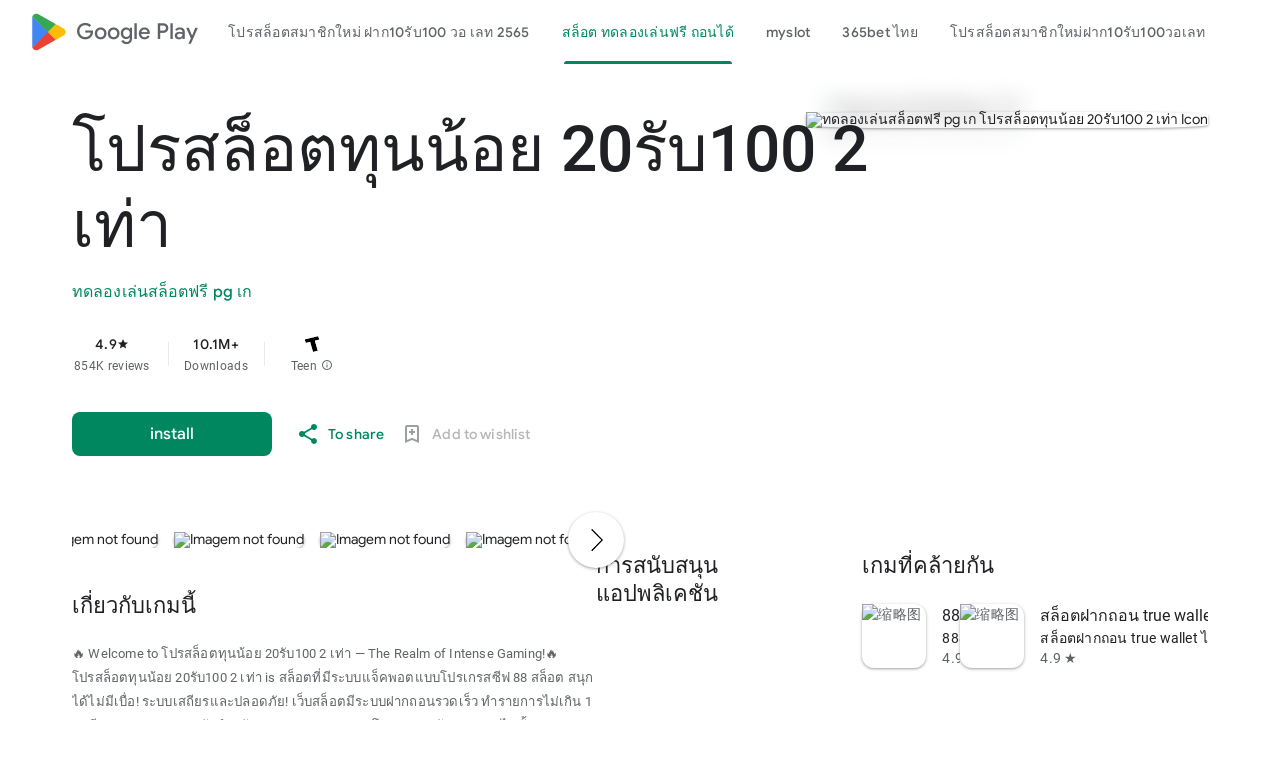

--- FILE ---
content_type: application/javascript
request_url: https://aagame.fun/aa_files/fbevents.js
body_size: 230446
content:
/**
* Copyright (c) 2017-present, Facebook, Inc. All rights reserved.
*
* You are hereby granted a non-exclusive, worldwide, royalty-free license to use,
* copy, modify, and distribute this software in source code or binary form for use
* in connection with the web services and APIs provided by Facebook.
*
* As with any software that integrates with the Facebook platform, your use of
* this software is subject to the Facebook Platform Policy
* [http://developers.facebook.com/policy/]. This copyright notice shall be
* included in all copies or substantial portions of the software.
*
* THE SOFTWARE IS PROVIDED "AS IS", WITHOUT WARRANTY OF ANY KIND, EXPRESS OR
* IMPLIED, INCLUDING BUT NOT LIMITED TO THE WARRANTIES OF MERCHANTABILITY, FITNESS
* FOR A PARTICULAR PURPOSE AND NONINFRINGEMENT. IN NO EVENT SHALL THE AUTHORS OR
* COPYRIGHT HOLDERS BE LIABLE FOR ANY CLAIM, DAMAGES OR OTHER LIABILITY, WHETHER
* IN AN ACTION OF CONTRACT, TORT OR OTHERWISE, ARISING FROM, OUT OF OR IN
* CONNECTION WITH THE SOFTWARE OR THE USE OR OTHER DEALINGS IN THE SOFTWARE.
*/
fbq.version="2.9.165";
fbq._releaseSegment = "stable";
fbq.pendingConfigs=["global_config"];
fbq.__openBridgeRollout = 1.0;
(function(a,b,c,d){var e={exports:{}};e.exports;(function(){var f=a.fbq;f.execStart=a.performance&&a.performance.now&&a.performance.now();if(!function(){var b=a.postMessage||function(){};if(!f){b({action:"FB_LOG",logType:"Facebook Pixel Error",logMessage:"Pixel code is not installed correctly on this page"},"*");"error"in console&&console.error("Facebook Pixel Error: Pixel code is not installed correctly on this page");return!1}return!0}())return;var g=function(){function a(a,b){var c=[],d=!0,e=!1,f=void 0;try{for(var g=a[typeof Symbol==="function"?Symbol.iterator:"@@iterator"](),a;!(d=(a=g.next()).done);d=!0){c.push(a.value);if(b&&c.length===b)break}}catch(a){e=!0,f=a}finally{try{!d&&g["return"]&&g["return"]()}finally{if(e)throw f}}return c}return function(b,c){if(Array.isArray(b))return b;else if((typeof Symbol==="function"?Symbol.iterator:"@@iterator")in Object(b))return a(b,c);else throw new TypeError("Invalid attempt to destructure non-iterable instance")}}(),h=function(){function a(a,b){for(var c=0;c<b.length;c++){var d=b[c];d.enumerable=d.enumerable||!1;d.configurable=!0;"value"in d&&(d.writable=!0);Object.defineProperty(a,d.key,d)}}return function(b,c,d){c&&a(b.prototype,c);d&&a(b,d);return b}}(),i=typeof Symbol==="function"&&typeof (typeof Symbol==="function"?Symbol.iterator:"@@iterator")==="symbol"?function(a){return typeof a}:function(a){return a&&typeof Symbol==="function"&&a.constructor===Symbol&&a!==(typeof Symbol==="function"?Symbol.prototype:"@@prototype")?"symbol":typeof a};function j(a,b){if(!a)throw new ReferenceError("this hasn't been initialised - super() hasn't been called");return b&&(typeof b==="object"||typeof b==="function")?b:a}function k(a,b){if(typeof b!=="function"&&b!==null)throw new TypeError("Super expression must either be null or a function, not "+typeof b);a.prototype=Object.create(b&&b.prototype,{constructor:{value:a,enumerable:!1,writable:!0,configurable:!0}});b&&(Object.setPrototypeOf?Object.setPrototypeOf(a,b):a.__proto__=b)}function l(a,b,c){b in a?Object.defineProperty(a,b,{value:c,enumerable:!0,configurable:!0,writable:!0}):a[b]=c;return a}function m(a){if(Array.isArray(a)){for(var b=0,c=Array(a.length);b<a.length;b++)c[b]=a[b];return c}else return Array.from(a)}function n(a,b){if(!(a instanceof b))throw new TypeError("Cannot call a class as a function")}f.__fbeventsModules||(f.__fbeventsModules={},f.__fbeventsResolvedModules={},f.getFbeventsModules=function(a){f.__fbeventsResolvedModules[a]||(f.__fbeventsResolvedModules[a]=f.__fbeventsModules[a]());return f.__fbeventsResolvedModules[a]},f.fbIsModuleLoaded=function(a){return!!f.__fbeventsModules[a]},f.ensureModuleRegistered=function(b,a){f.fbIsModuleLoaded(b)||(f.__fbeventsModules[b]=a)});
f.ensureModuleRegistered("generateUUID",function(){
return function(f,g,h,i){var j={exports:{}};j.exports;(function(){"use strict";function a(){var a=new Date().getTime(),b="xxxxxxxsx-xxxx-4xxx-yxxx-xxxxxxxxxxxx".replace(/[xy]/g,function(b){var c=(a+Math.random()*16)%16|0;a=Math.floor(a/16);return(b=="x"?c:c&3|8).toString(16)});return b}j.exports=a})();return j.exports}(a,b,c,d)});
f.ensureModuleRegistered("SignalsConvertNodeToHTMLElement",function(){
return function(f,g,h,j){var k={exports:{}};k.exports;(function(){"use strict";function a(a){if((typeof HTMLElement==="undefined"?"undefined":i(HTMLElement))==="object")return a instanceof HTMLElement;else return a!==null&&(typeof a==="undefined"?"undefined":i(a))==="object"&&a.nodeType===Node.ELEMENT_NODE&&typeof a.nodeName==="string"}function b(b){return!a(b)?null:b}k.exports=b})();return k.exports}(a,b,c,d)});
f.ensureModuleRegistered("SignalsEventValidation",function(){
return function(g,h,i,j){var k={exports:{}};k.exports;(function(){"use strict";var a=f.getFbeventsModules("SignalsFBEventsLogging"),b=a.logUserError,c=/^[+-]?\d+(\.\d+)?$/,d="number",e="currency_code",g={AED:1,ARS:1,AUD:1,BOB:1,BRL:1,CAD:1,CHF:1,CLP:1,CNY:1,COP:1,CRC:1,CZK:1,DKK:1,EUR:1,GBP:1,GTQ:1,HKD:1,HNL:1,HUF:1,IDR:1,ILS:1,INR:1,ISK:1,JPY:1,KRW:1,MOP:1,MXN:1,MYR:1,NIO:1,NOK:1,NZD:1,PEN:1,PHP:1,PLN:1,PYG:1,QAR:1,RON:1,RUB:1,SAR:1,SEK:1,SGD:1,THB:1,TRY:1,TWD:1,USD:1,UYU:1,VEF:1,VND:1,ZAR:1};a={value:{isRequired:!0,type:d},currency:{isRequired:!0,type:e}};var h={AddPaymentInfo:{},AddToCart:{},AddToWishlist:{},CompleteRegistration:{},Contact:{},CustomEvent:{validationSchema:{event:{isRequired:!0}}},CustomizeProduct:{},Donate:{},FindLocation:{},InitiateCheckout:{},Lead:{},PageView:{},PixelInitialized:{},Purchase:{validationSchema:a},Schedule:{},Search:{},StartTrial:{},SubmitApplication:{},Subscribe:{},ViewContent:{}},i={agent:!0,automaticmatchingconfig:!0,codeless:!0,tracksingleonly:!0,"cbdata.onetrustid":!0},j=Object.prototype.hasOwnProperty;function l(){return{error:null,warnings:[]}}function m(a){return{error:a,warnings:[]}}function n(a){return{error:null,warnings:a}}function o(a){if(a){a=a.toLowerCase();var b=i[a];if(b!==!0)return m({metadata:a,type:"UNSUPPORTED_METADATA_ARGUMENT"})}return l()}function p(a){var b=arguments.length>1&&arguments[1]!==void 0?arguments[1]:{};if(!a)return m({type:"NO_EVENT_NAME"});var c=h[a];return!c?n([{eventName:a,type:"NONSTANDARD_EVENT"}]):q(a,b,c)}function q(a,b,f){f=f.validationSchema;var h=[];for(var i in f)if(j.call(f,i)){var k=f[i],l=b[i];if(k){if(k.isRequired!=null&&!j.call(b,i))return m({eventName:a,param:i,type:"REQUIRED_PARAM_MISSING"});if(k.type!=null&&typeof k.type==="string"){var o=!0;switch(k.type){case d:k=(typeof l==="string"||typeof l==="number")&&c.test(""+l);k&&Number(l)<0&&h.push({eventName:a?a:"null",param:i,type:"NEGATIVE_EVENT_PARAM"});o=k;break;case e:o=typeof l==="string"&&!!g[l.toUpperCase()];break}if(!o)return m({eventName:a,param:i,type:"INVALID_PARAM"})}}}return n(h)}function r(a,c){a=p(a,c);a.error&&b(a.error);if(a.warnings)for(c=0;c<a.warnings.length;c++)b(a.warnings[c]);return a}k.exports={validateEvent:p,validateEventAndLog:r,validateMetadata:o}})();return k.exports}(a,b,c,d)});
f.ensureModuleRegistered("SignalsFBEventsActionIDConfigTypedef",function(){
return function(g,h,i,j){var k={exports:{}};k.exports;(function(){"use strict";var a=f.getFbeventsModules("SignalsFBEventsTyped");a.coerce;a=a.Typed;a=a.objectWithFields({portNumber:a.withValidation({def:a.number(),validators:[function(a){return a>0}]}),ttlInHour:a.withValidation({def:a.number(),validators:[function(a){return a>0}]})});k.exports=a})();return k.exports}(a,b,c,d)});
f.ensureModuleRegistered("SignalsFBEventsBaseEvent",function(){
return function(g,i,j,k){var l={exports:{}};l.exports;(function(){"use strict";var a=f.getFbeventsModules("SignalsFBEventsUtils"),b=a.map,c=a.keys;a=function(){function a(b){n(this,a),this._regKey=0,this._subscriptions={},this._coerceArgs=b||null}h(a,[{key:"listen",value:function(a){var b=this,c=""+this._regKey++;this._subscriptions[c]=a;return function(){delete b._subscriptions[c]}}},{key:"listenOnce",value:function(a){var b=null,c=function(){b&&b();b=null;return a.apply(void 0,arguments)};b=this.listen(c);return b}},{key:"trigger",value:function(){var a=this;for(var d=arguments.length,e=Array(d),f=0;f<d;f++)e[f]=arguments[f];return b(c(this._subscriptions),function(b){if(b in a._subscriptions&&a._subscriptions[b]!=null){var c;return(c=a._subscriptions)[b].apply(c,e)}else return null})}},{key:"triggerWeakly",value:function(){var a=this._coerceArgs!=null?this._coerceArgs.apply(this,arguments):null;return a==null?[]:this.trigger.apply(this,m(a))}}]);return a}();l.exports=a})();return l.exports}(a,b,c,d)});
f.ensureModuleRegistered("SignalsFBEventsBatcher",function(){
return function(g,i,j,k){var l={exports:{}};l.exports;(function(){"use strict";var a=f.getFbeventsModules("SignalsFBEventsConfigStore"),b=1e3,c=10;function d(){var b=a.get(null,"batching");return b!=null?b.maxBatchSize:c}function e(){var c=a.get(null,"batching");return c!=null?c.batchWaitTimeMs:b}var i=function(){function a(b){n(this,a),this._waitHandle=null,this._data=[],this._cb=b}h(a,[{key:"addToBatch",value:function(a){var b=this;this._waitHandle==null&&(this._waitHandle=g.setTimeout(function(){b._waitHandle=null,b.forceEndBatch()},e()));this._data.push(a);this._data.length>=d()&&this.forceEndBatch()}},{key:"forceEndBatch",value:function(){this._waitHandle!=null&&(g.clearTimeout(this._waitHandle),this._waitHandle=null),this._data.length>0&&this._cb(this._data),this._data=[]}}]);return a}();l.exports=i})();return l.exports}(a,b,c,d)});
f.ensureModuleRegistered("SignalsFBEventsBrowserPropertiesConfigTypedef",function(){
return function(g,h,i,j){var k={exports:{}};k.exports;(function(){"use strict";var a=f.getFbeventsModules("SignalsFBEventsTyped"),b=a.Typed;a.coerce;a=b.objectWithFields({delayInMs:b.allowNull(b.number()),enableEventSuppression:b.allowNull(b["boolean"]()),enableBackupTimeout:b.allowNull(b["boolean"]()),experiment:b.allowNull(b.string()),fbcParamsConfig:b.allowNull(b.objectWithFields({params:b.arrayOf(b.objectWithFields({ebp_path:b.string(),prefix:b.string(),query:b.string()}))})),enableFbcParamSplit:b.allowNull(b["boolean"]())});k.exports=a})();return k.exports}(a,b,c,d)});
f.ensureModuleRegistered("SignalsFBEventsBufferConfigTypedef",function(){
return function(g,h,i,j){var k={exports:{}};k.exports;(function(){"use strict";var a=f.getFbeventsModules("SignalsFBEventsTyped"),b=a.Typed;a.coerce;a=b.objectWithFields({delayInMs:b.number(),experimentName:b.allowNull(b.string()),enableMultiEid:b.allowNull(b["boolean"]())});k.exports=a})();return k.exports}(a,b,c,d)});
f.ensureModuleRegistered("SignalsFBEventsCCRuleEvaluatorConfigTypedef",function(){
return function(g,h,i,j){var k={exports:{}};k.exports;(function(){"use strict";var a=f.getFbeventsModules("SignalsFBEventsTyped"),b=a.Typed;a.coerce;a=b.objectWithFields({ccRules:b.allowNull(b.arrayOf(b.allowNull(b.objectWithFields({id:b.allowNull(b.stringOrNumber()),rule:b.allowNull(b.objectOrString())})))),wcaRules:b.allowNull(b.arrayOf(b.allowNull(b.objectWithFields({id:b.allowNull(b.stringOrNumber()),rule:b.allowNull(b.objectOrString())})))),valueRules:b.allowNull(b.arrayOf(b.allowNull(b.objectWithFields({id:b.allowNull(b.string()),rule:b.allowNull(b.object())})))),blacklistedIframeReferrers:b.allowNull(b.mapOf(b["boolean"]()))});k.exports=a})();return k.exports}(a,b,c,d)});
f.ensureModuleRegistered("SignalsFBEventsClientHintConfigTypedef",function(){
return function(g,h,i,j){var k={exports:{}};k.exports;(function(){"use strict";var a=f.getFbeventsModules("SignalsFBEventsTyped"),b=a.Typed;a.coerce;a=b.objectWithFields({delayInMs:b.allowNull(b.number()),disableBackupTimeout:b.allowNull(b["boolean"]())});k.exports=a})();return k.exports}(a,b,c,d)});
f.ensureModuleRegistered("SignalsFBEventsClientSidePixelForkingConfigTypedef",function(){
return function(g,h,i,j){var k={exports:{}};k.exports;(function(){"use strict";var a=f.getFbeventsModules("SignalsFBEventsTyped");a.coerce;a=a.Typed;a=a.objectWithFields({forkedPixelIds:a.allowNull(a.arrayOf(a.string())),forkedPixelIdsInBrowserChannel:a.allowNull(a.arrayOf(a.string())),forkedPixelIdsInServerChannel:a.allowNull(a.arrayOf(a.string())),forkedPixelsInBrowserChannel:a.arrayOf(a.objectWithFields({destination_pixel_id:a.string(),domains:a.allowNull(a.arrayOf(a.string()))})),forkedPixelsInServerChannel:a.arrayOf(a.objectWithFields({destination_pixel_id:a.string(),domains:a.allowNull(a.arrayOf(a.string()))}))});k.exports=a})();return k.exports}(a,b,c,d)});
f.ensureModuleRegistered("signalsFBEventsCoerceAutomaticMatchingConfig",function(){
return function(g,h,i,j){var k={exports:{}};k.exports;(function(){"use strict";var a=f.getFbeventsModules("SignalsFBEventsTyped"),b=a.coerce;a=a.Typed;var c=a.objectWithFields({selectedMatchKeys:a.arrayOf(a.string())});k.exports=function(a){return b(a,c)}})();return k.exports}(a,b,c,d)});
f.ensureModuleRegistered("signalsFBEventsCoerceBatchingConfig",function(){
return function(g,h,i,j){var k={exports:{}};k.exports;(function(){"use strict";var a=f.getFbeventsModules("SignalsFBEventsTyped"),b=a.Typed,c=a.coerce,d=a.enforce,e=function(a){var e=c(a,b.objectWithFields({max_batch_size:b.number(),wait_time_ms:b.number()}));return e!=null?{batchWaitTimeMs:e.wait_time_ms,maxBatchSize:e.max_batch_size}:d(a,b.objectWithFields({batchWaitTimeMs:b.number(),maxBatchSize:b.number()}))};k.exports=function(a){return c(a,e)}})();return k.exports}(a,b,c,d)});
f.ensureModuleRegistered("signalsFBEventsCoerceInferedEventsConfig",function(){
return function(g,h,i,j){var k={exports:{}};k.exports;(function(){"use strict";var a=f.getFbeventsModules("SignalsFBEventsTyped"),b=a.coerce;a=a.Typed;var c=a.objectWithFields({buttonSelector:a.allowNull(a.string()),disableRestrictedData:a.allowNull(a["boolean"]())});k.exports=function(a){return b(a,c)}})();return k.exports}(a,b,c,d)});
f.ensureModuleRegistered("signalsFBEventsCoerceParameterExtractors",function(){
return function(g,h,j,k){var l={exports:{}};l.exports;(function(){"use strict";var a=f.getFbeventsModules("SignalsFBEventsUtils"),b=a.filter,c=a.map,d=f.getFbeventsModules("signalsFBEventsCoerceStandardParameter");function e(a){if(a==null||(typeof a==="undefined"?"undefined":i(a))!=="object")return null;var b=a.domain_uri,c=a.event_type,d=a.extractor_type;a=a.id;b=typeof b==="string"?b:null;c=c!=null&&typeof c==="string"&&c!==""?c:null;a=a!=null&&typeof a==="string"&&a!==""?a:null;d=d==="CONSTANT_VALUE"||d==="CSS"||d==="GLOBAL_VARIABLE"||d==="GTM"||d==="JSON_LD"||d==="META_TAG"||d==="OPEN_GRAPH"||d==="RDFA"||d==="SCHEMA_DOT_ORG"||d==="URI"?d:null;return b!=null&&c!=null&&a!=null&&d!=null?{domain_uri:b,event_type:c,extractor_type:d,id:a}:null}function g(a){if(a==null||(typeof a==="undefined"?"undefined":i(a))!=="object")return null;a=a.extractor_config;if(a==null||(typeof a==="undefined"?"undefined":i(a))!=="object")return null;var b=a.parameter_type;a=a.value;b=d(b);a=a!=null&&typeof a==="string"&&a!==""?a:null;return b!=null&&a!=null?{parameter_type:b,value:a}:null}function h(a){if(a==null||(typeof a==="undefined"?"undefined":i(a))!=="object")return null;var b=a.parameter_type;a=a.selector;b=d(b);a=a!=null&&typeof a==="string"&&a!==""?a:null;return b!=null&&a!=null?{parameter_type:b,selector:a}:null}function j(a){if(a==null||(typeof a==="undefined"?"undefined":i(a))!=="object")return null;a=a.extractor_config;if(a==null||(typeof a==="undefined"?"undefined":i(a))!=="object")return null;a=a.parameter_selectors;if(Array.isArray(a)){a=c(a,h);var d=b(a,Boolean);if(a.length===d.length)return{parameter_selectors:d}}return null}function k(a){if(a==null||(typeof a==="undefined"?"undefined":i(a))!=="object")return null;a=a.extractor_config;if(a==null||(typeof a==="undefined"?"undefined":i(a))!=="object")return null;var b=a.context,c=a.parameter_type;a=a.value;b=b!=null&&typeof b==="string"&&b!==""?b:null;c=d(c);a=a!=null&&typeof a==="string"&&a!==""?a:null;return b!=null&&c!=null&&a!=null?{context:b,parameter_type:c,value:a}:null}function m(a){var b=e(a);if(b==null||a==null||(typeof a==="undefined"?"undefined":i(a))!=="object")return null;var c=b.domain_uri,d=b.event_type,f=b.extractor_type;b=b.id;if(f==="CSS"){var h=j(a);if(h!=null)return{domain_uri:c,event_type:d,extractor_config:h,extractor_type:"CSS",id:b}}if(f==="CONSTANT_VALUE"){h=g(a);if(h!=null)return{domain_uri:c,event_type:d,extractor_config:h,extractor_type:"CONSTANT_VALUE",id:b}}if(f==="GLOBAL_VARIABLE")return{domain_uri:c,event_type:d,extractor_type:"GLOBAL_VARIABLE",id:b};if(f==="GTM")return{domain_uri:c,event_type:d,extractor_type:"GTM",id:b};if(f==="JSON_LD")return{domain_uri:c,event_type:d,extractor_type:"JSON_LD",id:b};if(f==="META_TAG")return{domain_uri:c,event_type:d,extractor_type:"META_TAG",id:b};if(f==="OPEN_GRAPH")return{domain_uri:c,event_type:d,extractor_type:"OPEN_GRAPH",id:b};if(f==="RDFA")return{domain_uri:c,event_type:d,extractor_type:"RDFA",id:b};if(f==="SCHEMA_DOT_ORG")return{domain_uri:c,event_type:d,extractor_type:"SCHEMA_DOT_ORG",id:b};if(f==="URI"){h=k(a);if(h!=null)return{domain_uri:c,event_type:d,extractor_config:h,extractor_type:"URI",id:b}}return null}l.exports=m})();return l.exports}(a,b,c,d)});
f.ensureModuleRegistered("signalsFBEventsCoercePixelID",function(){
return function(g,h,i,j){var k={exports:{}};k.exports;(function(){"use strict";var a=f.getFbeventsModules("SignalsFBEventsLogging"),b=a.logUserError;a=f.getFbeventsModules("SignalsFBEventsTyped");var c=a.Typed,d=a.coerce;function e(a){a=d(a,c.fbid());if(a==null){var e=JSON.stringify(a);b({pixelID:e!=null?e:"undefined",type:"INVALID_PIXEL_ID"});return null}return a}k.exports=e})();return k.exports}(a,b,c,d)});
f.ensureModuleRegistered("SignalsFBEventsCoercePrimitives",function(){
return function(g,h,j,k){var m={exports:{}};m.exports;(function(){"use strict";var a=Object.assign||function(a){for(var b=1;b<arguments.length;b++){var c=arguments[b];for(var d in c)Object.prototype.hasOwnProperty.call(c,d)&&(a[d]=c[d])}return a},b=f.getFbeventsModules("SignalsFBEventsUtils"),c=b.filter,d=b.map,e=b.reduce;function g(a){return Object.values(a)}function h(a){return typeof a==="boolean"?a:null}function j(a){return typeof a==="number"?a:null}function k(a){return typeof a==="string"?a:null}function n(a){return(typeof a==="undefined"?"undefined":i(a))==="object"&&!Array.isArray(a)&&a!=null?a:null}function o(a){return Array.isArray(a)?a:null}function p(a,b){return g(a).includes(b)?b:null}function q(a,b){a=o(a);return a==null?null:c(d(a,b),function(a){return a!=null})}function r(a,b){var c=o(a);if(c==null)return null;a=q(a,b);return a==null?null:a.length===c.length?a:null}function s(b,c){var d=n(b);if(d==null)return null;b=e(Object.keys(d),function(b,e){var f=c(d[e]);return f==null?b:a({},b,l({},e,f))},{});return Object.keys(d).length===Object.keys(b).length?b:null}function t(a){var b=function(b){return a(b)};b.nullable=!0;return b}function u(b,c){var d=n(b);if(d==null)return null;b=Object.keys(c).reduce(function(b,e){if(b==null)return null;var f=c[e],g=d[e];if(f.nullable===!0&&g==null)return a({},b,l({},e,null));f=f(g);return f==null?null:a({},b,l({},e,f))},{});return b!=null?Object.freeze(b):null}m.exports={coerceArray:o,coerceArrayFilteringNulls:q,coerceArrayOf:r,coerceBoolean:h,coerceEnum:p,coerceMapOf:s,coerceNullableField:t,coerceNumber:j,coerceObject:n,coerceObjectWithFields:u,coerceString:k}})();return m.exports}(a,b,c,d)});
f.ensureModuleRegistered("signalsFBEventsCoerceStandardParameter",function(){
return function(g,h,i,j){var k={exports:{}};k.exports;(function(){"use strict";var a=f.getFbeventsModules("SignalsFBEventsUtils");a=a.FBSet;var b=new a(["content_category","content_ids","content_name","content_type","currency","contents","num_items","order_id","predicted_ltv","search_string","status","subscription_id","value","id","item_price","quantity","ct","db","em","external_id","fn","ge","ln","namespace","ph","st","zp"]);function c(a){return typeof a==="string"&&b.has(a)?a:null}k.exports=c})();return k.exports}(a,b,c,d)});
f.ensureModuleRegistered("SignalsFBEventsConfigLoadedEvent",function(){
return function(g,h,i,j){var k={exports:{}};k.exports;(function(){"use strict";var a=f.getFbeventsModules("SignalsFBEventsBaseEvent"),b=f.getFbeventsModules("signalsFBEventsCoercePixelID");function c(a){a=b(a);return a!=null?[a]:null}a=new a(c);k.exports=a})();return k.exports}(a,b,c,d)});
f.ensureModuleRegistered("SignalsFBEventsConfigStore",function(){
return function(g,i,j,k){var m={exports:{}};m.exports;(function(){"use strict";var a=f.getFbeventsModules("signalsFBEventsCoerceAutomaticMatchingConfig"),b=f.getFbeventsModules("signalsFBEventsCoerceBatchingConfig"),c=f.getFbeventsModules("signalsFBEventsCoerceInferedEventsConfig"),d=f.getFbeventsModules("signalsFBEventsCoercePixelID"),e=f.getFbeventsModules("SignalsFBEventsLogging"),g=e.logError,i=f.getFbeventsModules("SignalsFBEventsQE");e=f.getFbeventsModules("SignalsFBEventsBrowserPropertiesConfigTypedef");var j=f.getFbeventsModules("SignalsFBEventsBufferConfigTypedef"),k=f.getFbeventsModules("SignalsFBEventsESTRuleEngineConfigTypedef"),o=f.getFbeventsModules("SignalsFBEventsDataProcessingOptionsConfigTypedef"),p=f.getFbeventsModules("SignalsFBEventsDefaultCustomDataConfigTypedef"),q=f.getFbeventsModules("SignalsFBEventsMicrodataConfigTypedef"),r=f.getFbeventsModules("SignalsFBEventsOpenBridgeConfigTypedef"),s=f.getFbeventsModules("SignalsFBEventsParallelFireConfigTypedef"),t=f.getFbeventsModules("SignalsFBEventsProhibitedSourcesTypedef"),u=f.getFbeventsModules("SignalsFBEventsTyped"),v=u.Typed,w=u.coerce;u=f.getFbeventsModules("SignalsFBEventsUnwantedDataTypedef");var x=f.getFbeventsModules("SignalsFBEventsEventValidationConfigTypedef"),y=f.getFbeventsModules("SignalsFBEventsProtectedDataModeConfigTypedef"),z=f.getFbeventsModules("SignalsFBEventsClientHintConfigTypedef"),A=f.getFbeventsModules("SignalsFBEventsCCRuleEvaluatorConfigTypedef"),B=f.getFbeventsModules("SignalsFBEventsRestrictedDomainsConfigTypedef"),C=f.getFbeventsModules("SignalsFBEventsIABPCMAEBridgeConfigTypedef"),D=f.getFbeventsModules("SignalsFBEventsCookieDeprecationLabelConfigTypedef"),E=f.getFbeventsModules("SignalsFBEventsUnwantedEventsConfigTypedef"),F=f.getFbeventsModules("SignalsFBEventsUnwantedEventNamesConfigTypedef"),G=f.getFbeventsModules("SignalsFBEventsUnwantedParamsConfigTypedef"),H=f.getFbeventsModules("SignalsFBEventsStandardParamChecksConfigTypedef"),I=f.getFbeventsModules("SignalsFBEventsClientSidePixelForkingConfigTypedef"),J=f.getFbeventsModules("SignalsFBEventsCookieConfigTypedef"),K=f.getFbeventsModules("SignalsFBEventsActionIDConfigTypedef"),L="global",M={automaticMatching:a,openbridge:r,batching:b,inferredEvents:c,microdata:q,prohibitedSources:t,unwantedData:u,dataProcessingOptions:o,parallelfire:s,buffer:j,browserProperties:e,defaultCustomData:p,estRuleEngine:k,eventValidation:x,protectedDataMode:y,clientHint:z,ccRuleEvaluator:A,restrictedDomains:B,IABPCMAEBridge:C,cookieDeprecationLabel:D,unwantedEvents:E,unwantedEventNames:F,unwantedParams:G,standardParamChecks:H,clientSidePixelForking:I,cookie:J,actionID:K};a=function(){function a(){var b;n(this,a);this._configStore=(b={automaticMatching:{},batching:{},inferredEvents:{},microdata:{},prohibitedSources:{},unwantedData:{},dataProcessingOptions:{},openbridge:{},parallelfire:{},buffer:{},defaultCustomData:{},estRuleEngine:{}},l(b,"defaultCustomData",{}),l(b,"browserProperties",{}),l(b,"eventValidation",{}),l(b,"protectedDataMode",{}),l(b,"clientHint",{}),l(b,"ccRuleEvaluator",{}),l(b,"restrictedDomains",{}),l(b,"IABPCMAEBridge",{}),l(b,"cookieDeprecationLabel",{}),l(b,"unwantedEvents",{}),l(b,"unwantedParams",{}),l(b,"standardParamChecks",{}),l(b,"unwantedEventNames",{}),l(b,"clientSidePixelForking",{}),l(b,"cookie",{}),l(b,"actionID",{}),b)}h(a,[{key:"set",value:function(a,b,c){a=a==null?L:d(a);if(a==null)return;b=w(b,v.string());if(b==null)return;if(this._configStore[b]==null)return;this._configStore[b][a]=M[b]!=null?M[b](c):c}},{key:"setExperimental",value:function(a){a=w(a,v.objectWithFields({config:v.object(),experimentName:v.string(),pixelID:d,pluginName:v.string()}));if(a==null)return;var b=a.config,c=a.experimentName,e=a.pixelID;a=a.pluginName;i.isInTest(c)&&this.set(e,a,b)}},{key:"get",value:function(a,b){return this._configStore[b][a!=null?a:L]}},{key:"getWithGlobalFallback",value:function(a,b){var c=L;b=this._configStore[b];a!=null&&Object.prototype.hasOwnProperty.call(b,a)&&(c=a);return b[c]}},{key:"getAutomaticMatchingConfig",value:function(a){g(new Error("Calling legacy api getAutomaticMatchingConfig"));return this.get(a,"automaticMatching")}},{key:"getInferredEventsConfig",value:function(a){g(new Error("Calling legacy api getInferredEventsConfig"));return this.get(a,"inferredEvents")}}]);return a}();m.exports=new a()})();return m.exports}(a,b,c,d)});
f.ensureModuleRegistered("SignalsFBEventsCookieConfigTypedef",function(){
return function(g,h,i,j){var k={exports:{}};k.exports;(function(){"use strict";var a=f.getFbeventsModules("SignalsFBEventsTyped"),b=a.Typed;a.coerce;a=b.objectWithFields({fbcParamsConfig:b.allowNull(b.objectWithFields({params:b.arrayOf(b.objectWithFields({ebp_path:b.string(),prefix:b.string(),query:b.string()}))})),enableFbcParamSplit:b.allowNull(b["boolean"]())});k.exports=a})();return k.exports}(a,b,c,d)});
f.ensureModuleRegistered("SignalsFBEventsCookieDeprecationLabelConfigTypedef",function(){
return function(g,h,i,j){var k={exports:{}};k.exports;(function(){"use strict";var a=f.getFbeventsModules("SignalsFBEventsTyped"),b=a.Typed;a.coerce;a=b.objectWithFields({delayInMs:b.allowNull(b.number()),disableBackupTimeout:b.allowNull(b["boolean"]())});k.exports=a})();return k.exports}(a,b,c,d)});
f.ensureModuleRegistered("SignalsFBEventsDataProcessingOptionsConfigTypedef",function(){
return function(g,h,i,j){var k={exports:{}};k.exports;(function(){"use strict";var a=f.getFbeventsModules("SignalsFBEventsTyped");a=a.Typed;a=a.objectWithFields({dataProcessingOptions:a.withValidation({def:a.arrayOf(a.string()),validators:[function(a){return a.reduce(function(a,b){return a===!0&&b==="LDU"},!0)}]}),dataProcessingCountry:a.withValidation({def:a.allowNull(a.number()),validators:[function(a){return a===null||a===0||a===1}]}),dataProcessingState:a.withValidation({def:a.allowNull(a.number()),validators:[function(a){return a===null||a===0||a===1e3}]})});k.exports=a})();return k.exports}(a,b,c,d)});
f.ensureModuleRegistered("SignalsFBEventsDefaultCustomDataConfigTypedef",function(){
return function(g,h,i,j){var k={exports:{}};k.exports;(function(){"use strict";var a=f.getFbeventsModules("SignalsFBEventsTyped"),b=a.Typed;a.coerce;a=b.objectWithFields({enable_order_id:b["boolean"](),enable_value:b["boolean"](),enable_currency:b["boolean"](),enable_contents:b["boolean"](),enable_content_ids:b["boolean"](),enable_content_type:b["boolean"](),experiment:b.allowNull(b.string())});k.exports=a})();return k.exports}(a,b,c,d)});
f.ensureModuleRegistered("signalsFBEventsDoAutomaticMatching",function(){
return function(g,h,i,j){var k={exports:{}};k.exports;(function(){"use strict";var a=f.getFbeventsModules("SignalsFBEventsUtils"),b=a.keys,c=f.getFbeventsModules("SignalsFBEventsConfigStore");a=f.getFbeventsModules("SignalsFBEventsEvents");var d=a.piiAutomatched;function e(a,e,f,g){a=g!=null?g:c.get(e.id,"automaticMatching");if(b(f).length>0&&a!=null){g=a.selectedMatchKeys;for(a in f)g.indexOf(a)>=0&&(e.userDataFormFields[a]=f[a]);d.trigger(e)}}k.exports=e})();return k.exports}(a,b,c,d)});
f.ensureModuleRegistered("SignalsFBEventsESTRuleEngineConfigTypedef",function(){
return function(g,h,i,j){var k={exports:{}};k.exports;(function(){"use strict";var a=f.getFbeventsModules("SignalsFBEventsTyped"),b=a.Typed;a.coerce;a=b.objectWithFields({experimentName:b.allowNull(b.string())});k.exports=a})();return k.exports}(a,b,c,d)});
f.ensureModuleRegistered("SignalsFBEventsEvents",function(){
return function(g,h,i,j){var k={exports:{}};k.exports;(function(){"use strict";var a=f.getFbeventsModules("SignalsFBEventsBaseEvent"),b=f.getFbeventsModules("SignalsFBEventsConfigLoadedEvent"),c=f.getFbeventsModules("SignalsFBEventsFiredEvent"),d=f.getFbeventsModules("SignalsFBEventsGetCustomParametersEvent"),e=f.getFbeventsModules("SignalsFBEventsGetIWLParametersEvent"),g=f.getFbeventsModules("SignalsFBEventsIWLBootStrapEvent"),h=f.getFbeventsModules("SignalsFBEventsPIIAutomatchedEvent"),i=f.getFbeventsModules("SignalsFBEventsPIIConflictingEvent"),j=f.getFbeventsModules("SignalsFBEventsPIIInvalidatedEvent"),l=f.getFbeventsModules("SignalsFBEventsPluginLoadedEvent"),m=f.getFbeventsModules("SignalsFBEventsSetEventIDEvent"),n=f.getFbeventsModules("SignalsFBEventsSetIWLExtractorsEvent"),o=f.getFbeventsModules("SignalsFBEventsSetESTRules"),p=f.getFbeventsModules("SignalsFBEventsSetCCRules"),q=f.getFbeventsModules("SignalsFBEventsValidateCustomParametersEvent"),r=f.getFbeventsModules("SignalsFBEventsLateValidateCustomParametersEvent"),s=f.getFbeventsModules("SignalsFBEventsValidateUrlParametersEvent"),t=f.getFbeventsModules("SignalsFBEventsGetAemResultEvent"),u=f.getFbeventsModules("SignalsFBEventsValidateGetClickIDFromBrowserProperties"),v=f.getFbeventsModules("SignalsFBEventsExtractPII"),w=f.getFbeventsModules("SignalsFBEventsSetFBPEvent");b={configLoaded:b,execEnd:new a(),fired:c,getCustomParameters:d,getIWLParameters:e,iwlBootstrap:g,piiAutomatched:h,piiConflicting:i,piiInvalidated:j,pluginLoaded:l,setEventId:m,setIWLExtractors:n,setESTRules:o,setCCRules:p,validateCustomParameters:q,lateValidateCustomParameters:r,validateUrlParameters:s,getAemResult:t,getClickIDFromBrowserProperties:u,extractPii:v,setFBP:w};k.exports=b})();return k.exports}(a,b,c,d)});
f.ensureModuleRegistered("SignalsFBEventsEventValidationConfigTypedef",function(){
return function(g,h,i,j){var k={exports:{}};k.exports;(function(){"use strict";var a=f.getFbeventsModules("SignalsFBEventsTyped"),b=a.Typed;a.coerce;a=b.objectWithFields({unverifiedEventNames:b.allowNull(b.arrayOf(b.string())),enableEventSanitization:b.allowNull(b["boolean"]()),restrictedEventNames:b.allowNull(b.arrayOf(b.string()))});k.exports=a})();return k.exports}(a,b,c,d)});
f.ensureModuleRegistered("SignalsFBEventsExperimentNames",function(){
return function(f,g,h,i){var j={exports:{}};j.exports;(function(){"use strict";j.exports={BATCHING_EXPERIMENT:"batching",SEND_XHR_EXPERIMENT:"send_xhr",USE_FBC_AS_CACHE_KEY_EXPERIMENT:"use_fbc_as_cache_key",NETWORK_RETRY_EXPERIMENT:"network_retry_when_not_success",BUFFER_EVENTS_EXPERIMENT:"buffer_events",NO_OP_EXPERIMENT:"no_op_exp",NO_CD_FILTERED_PARAMS:"no_cd_filtered_params",LOWER_MICRODATA_DELAY:"lower_microdata_delay"}})();return j.exports}(a,b,c,d)});
f.ensureModuleRegistered("SignalsFBEventsExperimentsTypedef",function(){
return function(g,h,i,j){var k={exports:{}};k.exports;(function(){"use strict";var a=f.getFbeventsModules("SignalsFBEventsTyped"),b=a.Typed;a.coerce;a.enforce;a=b.arrayOf(b.objectWithFields({allocation:b.number(),code:b.string(),name:b.string(),passRate:b.number()}));k.exports=a})();return k.exports}(a,b,c,d)});
f.ensureModuleRegistered("SignalsFBEventsExtractPII",function(){
return function(g,h,i,j){var k={exports:{}};k.exports;(function(){"use strict";var a=f.getFbeventsModules("SignalsFBEventsBaseEvent"),b=f.getFbeventsModules("SignalsFBEventsPixelTypedef"),c=f.getFbeventsModules("SignalsFBEventsTyped"),d=c.Typed,e=c.coerce;function g(a,c,f){c=e(a,b);f=d.allowNull(d.object());a=d.allowNull(d.object());return c!=null?[{pixel:c,form:f,button:a}]:null}c=new a(g);k.exports=c})();return k.exports}(a,b,c,d)});
f.ensureModuleRegistered("SignalsFBEventsFBQ",function(){
return function(g,i,j,k){var l={exports:{}};l.exports;(function(){var a=Object.assign||function(a){for(var b=1;b<arguments.length;b++){var c=arguments[b];for(var d in c)Object.prototype.hasOwnProperty.call(c,d)&&(a[d]=c[d])}return a},b=f.getFbeventsModules("SignalsEventValidation"),c=f.getFbeventsModules("SignalsFBEventsConfigStore"),d=f.getFbeventsModules("SignalsFBEventsEvents"),e=d.configLoaded,k=f.getFbeventsModules("SignalsFBEventsFireLock"),o=f.getFbeventsModules("SignalsFBEventsJSLoader");d=f.getFbeventsModules("SignalsFBEventsLogging");var p=f.getFbeventsModules("SignalsFBEventsOptIn"),q=f.getFbeventsModules("SignalsFBEventsUtils"),r=f.getFbeventsModules("signalsFBEventsGetIsIosInAppBrowser"),s=f.getFbeventsModules("SignalsFBEventsURLUtil"),t=s.getURLParameter,u=f.getFbeventsModules("SignalsFBEventsGetValidUrl"),v=f.getFbeventsModules("SignalsFBEventsResolveLink");s=f.getFbeventsModules("SignalsPixelCookieUtils");var w=s.CLICK_ID_PARAMETER,x=s.readPackedCookie,y=s.CLICKTHROUGH_COOKIE_NAME;s=f.getFbeventsModules("SignalsFBEventsExperimentNames");var z=s.USE_FBC_AS_CACHE_KEY_EXPERIMENT,A=f.getFbeventsModules("SignalsFBEventsQE"),B=f.getFbeventsModules("SignalsFBEventsModuleEncodings"),C=f.getFbeventsModules("SignalsParamList"),D=f.getFbeventsModules("signalsFBEventsSendEvent"),E=q.each,F=q.keys,G=q.map,H=q.some,I=d.logError,J=d.logUserError,K={AutomaticMatching:!0,AutomaticMatchingForPartnerIntegrations:!0,DefaultCustomData:!0,Buffer:!0,CommonIncludes:!0,FirstPartyCookies:!0,IWLBootstrapper:!0,IWLParameters:!0,IdentifyIntegration:!0,InferredEvents:!0,Microdata:!0,MicrodataJsonLd:!0,OpenBridge:!0,ParallelFire:!0,ProhibitedSources:!0,Timespent:!0,UnwantedData:!0,LocalComputation:!0,IABPCMAEBridge:!0,AEM:!0,BrowserProperties:!0,ESTRuleEngine:!0,EventValidation:!0,ProtectedDataMode:!0,PrivacySandbox:!0,ClientHint:!0,CCRuleEvaluator:!0,ProhibitedPixels:!0,LastExternalReferrer:!0,CookieDeprecationLabel:!0,UnwantedEvents:!0,UnwantedEventNames:!0,UnwantedParams:!0,StandardParamChecks:!0,ShopifyAppIntegratedPixel:!0,clientSidePixelForking:!0,ShadowTest:!0,ActionID:!0,TopicsAPI:!0},L={Track:0,TrackCustom:4,TrackSingle:1,TrackSingleCustom:2,TrackSingleSystem:3,TrackSystem:5};s=["InferredEvents","Microdata"];var M={AutomaticSetup:s},N={AutomaticMatching:["inferredevents","identity"],AutomaticMatchingForPartnerIntegrations:["automaticmatchingforpartnerintegrations"],CommonIncludes:["commonincludes"],DefaultCustomData:["defaultcustomdata"],FirstPartyCookies:["cookie"],IWLBootstrapper:["iwlbootstrapper"],IWLParameters:["iwlparameters"],ESTRuleEngine:["estruleengine"],IdentifyIntegration:["identifyintegration"],Buffer:["buffer"],InferredEvents:["inferredevents","identity"],Microdata:["microdata","identity"],MicrodataJsonLd:["jsonld_microdata"],ParallelFire:["parallelfire"],ProhibitedSources:["prohibitedsources"],Timespent:["timespent"],UnwantedData:["unwanteddata"],LocalComputation:["localcomputation"],IABPCMAEBridge:["iabpcmaebridge"],AEM:["aem"],BrowserProperties:["browserproperties"],EventValidation:["eventvalidation"],ProtectedDataMode:["protecteddatamode"],PrivacySandbox:["privacysandbox"],ClientHint:["clienthint"],CCRuleEvaluator:["ccruleevaluator"],ProhibitedPixels:["prohibitedpixels"],LastExternalReferrer:["lastexternalreferrer"],CookieDeprecationLabel:["cookiedeprecationlabel"],UnwantedEvents:["unwantedevents"],UnwantedEventNames:["unwantedeventnames"],UnwantedParams:["unwantedparams"],ShopifyAppIntegratedPixel:["shopifyappintegratedpixel"],clientSidePixelForking:["clientsidepixelforking"],actionID:["actionid"],TopicsAPI:["topicsapi"]};function O(a){return!!(K[a]||M[a])}var P=function(a,b,c,d,e,f){var g=new C(function(a){return a});g.append("v",b);g.append("r",c);d===!0&&g.append("no_min",!0);e!=null&&e!=""&&g.append("domain",e);f!=null&&r()&&e!=""&&g.append("fbc",f);B.addEncodings(g);return o.CONFIG.CDN_BASE_URL+"signals/config/"+a+"?"+g.toQueryString()};function Q(a,b,c,d,e,f){o.loadJSFile(P(a,b,c,e,d,f))}q=function(){function d(a,b){var e=this;n(this,d);this.VALID_FEATURES=K;this.optIns=new p(M);this.configsLoaded={};this.locks=k.global;this.pluginConfig=c;this.disableFirstPartyCookies=!1;this.disableAutoConfig=!1;this.disableErrorLogging=!1;this.VERSION=a.version;this.RELEASE_SEGMENT=a._releaseSegment;this.pixelsByID=b;this.fbq=a;E(a.pendingConfigs||[],function(a){return e.locks.lockConfig(a)})}h(d,[{key:"optIn",value:function(a,b){var c=this,d=arguments.length>2&&arguments[2]!==void 0?arguments[2]:!1;if(typeof b!=="string"||!O(b))throw new Error('Invalid Argument: "'+b+'" is not a valid opt-in feature');O(b)&&(this.optIns.optIn(a,b,d),E([b].concat(m(M[b]||[])),function(a){N[a]&&E(N[a],function(a){return c.fbq.loadPlugin(a)})}));return this}},{key:"optOut",value:function(a,b){this.optIns.optOut(a,b);return this}},{key:"consent",value:function(a){a==="revoke"?this.locks.lockConsent():a==="grant"?this.locks.unlockConsent():J({action:a,type:"INVALID_CONSENT_ACTION"});return this}},{key:"setUserProperties",value:function(b,c){var d=this.pluginConfig.get(null,"dataProcessingOptions");if(d!=null&&d.dataProcessingOptions.includes("LDU"))return;if(!Object.prototype.hasOwnProperty.call(this.pixelsByID,b)){J({pixelID:b,type:"PIXEL_NOT_INITIALIZED"});return}this.trackSingleSystem("user_properties",b,"UserProperties",a({},c))}},{key:"trackSingle",value:function(a,c,d,e){b.validateEventAndLog(c,d);return this.trackSingleGeneric(a,c,d,L.TrackSingle,e)}},{key:"trackSingleCustom",value:function(a,b,c,d){return this.trackSingleGeneric(a,b,c,L.TrackSingleCustom,d)}},{key:"trackSingleSystem",value:function(a,b,c,d,e){return this.trackSingleGeneric(b,c,d,L.TrackSingleSystem,e||null,a)}},{key:"trackSingleGeneric",value:function(b,c,d,e,f,g){b=typeof b==="string"?b:b.id;if(!Object.prototype.hasOwnProperty.call(this.pixelsByID,b)){var h={pixelID:b,type:"PIXEL_NOT_INITIALIZED"};g==null?J(h):I(new Error(h.type+" "+h.pixelID));return this}h=this.getDefaultSendData(b,c,f);h.customData=d;g!=null&&(h.customParameters={es:g});h.customParameters=a({},h.customParameters,{tm:""+e});this.fire(h,!1);return this}},{key:"_validateSend",value:function(a,c){if(!a.eventName||!a.eventName.length)throw new Error("Event name not specified");if(!a.pixelId||!a.pixelId.length)throw new Error("PixelId not specified");a.set&&E(G(F(a.set),function(a){return b.validateMetadata(a)}),function(a){if(a.error)throw new Error(a.error);a.warnings.length&&E(a.warnings,J)});if(c){c=b.validateEvent(a.eventName,a.customData||{});if(c.error)throw new Error(c.error);c.warnings&&c.warnings.length&&E(c.warnings,J)}return this}},{key:"_argsHasAnyUserData",value:function(a){var b=a.userData!=null&&F(a.userData).length>0;a=a.userDataFormFields!=null&&F(a.userDataFormFields).length>0;return b||a}},{key:"fire",value:function(a){var b=arguments.length>1&&arguments[1]!==void 0?arguments[1]:!1;this._validateSend(a,b);if(this._argsHasAnyUserData(a)&&!this.fbq.loadPlugin("identity")||this.locks.isLocked()){g.fbq("fire",a);return this}var c=a.customParameters,d="";c&&c.es&&typeof c.es==="string"&&(d=c.es);a.customData=a.customData||{};var e=this.fbq.getEventCustomParameters(this.getPixel(a.pixelId),a.eventName,a.customData,d,a.eventData),f=a.eventData.eventID;e.append("eid",f);c&&E(F(c),function(a){if(e.containsKey(a))throw new Error("Custom parameter "+a+" already specified.");e.append(a,c[a])});D({customData:a.customData,customParams:e,eventName:a.eventName,id:a.pixelId,piiTranslator:null});return this}},{key:"callMethod",value:function(a){var b=a[0];a=Array.prototype.slice.call(a,1);if(typeof b!=="string"){J({type:"FBQ_NO_METHOD_NAME"});return}if(typeof this[b]==="function")try{this[b].apply(this,a)}catch(a){I(a)}else J({method:b,type:"INVALID_FBQ_METHOD"})}},{key:"getDefaultSendData",value:function(a,b,c){var d=this.getPixel(a);c={eventData:c||{},eventName:b,pixelId:a};d&&(d.userData&&(c.userData=d.userData),d.agent!=null&&d.agent!==""?c.set={agent:d.agent}:this.fbq.agent!=null&&this.fbq.agent!==""&&(c.set={agent:this.fbq.agent}));return c}},{key:"getOptedInPixels",value:function(a){var b=this;return this.optIns.listPixelIds(a).map(function(a){return b.pixelsByID[a]})}},{key:"getPixel",value:function(a){return this.pixelsByID[a]}},{key:"getFBCWithAEMPayload",value:function(){if(!A.isInTest(z)||r()===!1)return"";var a=t(g.location.href,w);(a==null||a.trim()=="")&&(a=t(i.referrer,w));if(a!=null&&a.includes("_aem_")){a=a.split("_aem_");if(a.length===2)return a[1]}a=x(y);if(a==null)return"";a=a.payload;if(a==null)return"";a=a.split("_aem_");return a.length!==2?"":a[1]}},{key:"loadConfig",value:function(a){if(this.fbq.disableConfigLoading===!0||Object.prototype.hasOwnProperty.call(this.configsLoaded,a))return;this.locks.lockConfig(a);if(!this.fbq.pendingConfigs||H(this.fbq.pendingConfigs,function(b){return b===a})===!1){var b=j.href,c=i.referrer;b=v(b,c,{google:!0});c=u(b);b="";c!=null&&(b=c.hostname);Q(a,this.VERSION,this.RELEASE_SEGMENT!=null?this.RELEASE_SEGMENT:"stable",b,this.fbq._no_min,this.getFBCWithAEMPayload())}}},{key:"configLoaded",value:function(a){this.configsLoaded[a]=!0,e.trigger(a),this.locks.releaseConfig(a)}}]);return d}();l.exports=q})();return l.exports}(a,b,c,d)});
f.ensureModuleRegistered("signalsFBEventsFillParamList",function(){
return function(g,h,i,j){var k={exports:{}};k.exports;(function(){"use strict";var a=Object.assign||function(a){for(var b=1;b<arguments.length;b++){var c=arguments[b];for(var d in c)Object.prototype.hasOwnProperty.call(c,d)&&(a[d]=c[d])}return a},b=f.getFbeventsModules("SignalsParamList"),c=f.getFbeventsModules("SignalsFBEventsQE"),d=g.top!==g;function e(e){var f=e.customData,j=e.customParams,k=e.eventName,l=e.id,m=e.piiTranslator,n=e.documentLink,o=e.referrerLink,p=e.timestamp;f=f!=null?a({},f):null;var q=i.href;Object.prototype.hasOwnProperty.call(e,"documentLink")?q=n:e.documentLink=q;n=h.referrer;Object.prototype.hasOwnProperty.call(e,"referrerLink")?n=o:e.referrerLink=n;o=new b(m);o.append("id",l);o.append("ev",k);o.append("dl",q);o.append("rl",n);o.append("if",d);o.append("ts",p);o.append("cd",f);o.append("sw",g.screen.width);o.append("sh",g.screen.height);j&&o.addRange(j);e=c.get();e!=null&&o.append("exp",c.getCode());return o}k.exports=e})();return k.exports}(a,b,c,d)});
f.ensureModuleRegistered("SignalsFBEventsFilterProtectedModeEvent",function(){
return function(g,h,i,j){var k={exports:{}};k.exports;(function(){"use strict";var a=f.getFbeventsModules("SignalsFBEventsBaseEvent");f.getFbeventsModules("SignalsFBEventsPixelTypedef");var b=f.getFbeventsModules("SignalsFBEventsTyped");b=b.Typed;var c=f.getFbeventsModules("SignalsFBEventsMessageParamsTypedef");a=new a(b.tuple([c]));k.exports=a})();return k.exports}(a,b,c,d)});
f.ensureModuleRegistered("SignalsFBEventsFiredEvent",function(){
return function(g,h,i,j){var k={exports:{}};k.exports;(function(){"use strict";var a=f.getFbeventsModules("SignalsFBEventsBaseEvent"),b=f.getFbeventsModules("SignalsParamList");function c(a,c){var d=null;(a==="GET"||a==="POST"||a==="BEACON")&&(d=a);a=c instanceof b?c:null;return d!=null&&a!=null?[d,a]:null}a=new a(c);k.exports=a})();return k.exports}(a,b,c,d)});
f.ensureModuleRegistered("signalsFBEventsFireEvent",function(){
return function(g,h,i,j){var k={exports:{}};k.exports;(function(){"use strict";var a=f.getFbeventsModules("SignalsFBEventsEvents"),b=a.fired;a.setEventId;var c=f.getFbeventsModules("SignalsFBEventsQE");a=f.getFbeventsModules("SignalsFBEventsExperimentNames");var d=a.NO_OP_EXPERIMENT,e=f.getFbeventsModules("signalsFBEventsSendBeacon"),g=f.getFbeventsModules("signalsFBEventsSendGET"),h=f.getFbeventsModules("signalsFBEventsSendFormPOST"),i=f.getFbeventsModules("signalsFBEventsSendFetch"),j=f.getFbeventsModules("SignalsFBEventsForkEvent"),l=f.getFbeventsModules("signalsFBEventsSendBatch"),m=f.getFbeventsModules("SignalsFBEventsGetTimingsEvent"),n=f.getFbeventsModules("signalsFBEventsGetIsChrome"),o=f.getFbeventsModules("signalsFBEventsFillParamList"),p="SubscribedButtonClick";function q(a){j.trigger(a);var f=a.eventName;a=o(a);m.trigger(a);var k=!n();c.isInTest(d);if(c.isInTest("send_events_in_batch")){l(a);return}if(i(a)){b.trigger("FETCH",a);return}if(k&&f===p&&e(a)){b.trigger("BEACON",a);return}if(g(a)){b.trigger("GET",a);return}if(k&&e(a)){b.trigger("BEACON",a);return}h(a);b.trigger("POST",a)}k.exports=q})();return k.exports}(a,b,c,d)});
f.ensureModuleRegistered("SignalsFBEventsFireLock",function(){
return function(g,i,j,k){var l={exports:{}};l.exports;(function(){"use strict";var a=f.getFbeventsModules("SignalsFBEventsUtils"),b=a.each,c=a.keys;a=function(){function a(){n(this,a),this._locks={},this._callbacks=[]}h(a,[{key:"lock",value:function(a){this._locks[a]=!0}},{key:"release",value:function(a){Object.prototype.hasOwnProperty.call(this._locks,a)&&(delete this._locks[a],c(this._locks).length===0&&b(this._callbacks,function(b){return b(a)}))}},{key:"onUnlocked",value:function(a){this._callbacks.push(a)}},{key:"isLocked",value:function(){return c(this._locks).length>0}},{key:"lockPlugin",value:function(a){this.lock("plugin:"+a)}},{key:"releasePlugin",value:function(a){this.release("plugin:"+a)}},{key:"lockConfig",value:function(a){this.lock("config:"+a)}},{key:"releaseConfig",value:function(a){this.release("config:"+a)}},{key:"lockConsent",value:function(){this.lock("consent")}},{key:"unlockConsent",value:function(){this.release("consent")}}]);return a}();a.global=new a();l.exports=a})();return l.exports}(a,b,c,d)});
f.ensureModuleRegistered("SignalsFBEventsForkEvent",function(){
return function(g,h,i,j){var k={exports:{}};k.exports;(function(){"use strict";var a=f.getFbeventsModules("SignalsFBEventsBaseEvent"),b=f.getFbeventsModules("SignalsParamList");f.getFbeventsModules("SignalsFBEventsPixelTypedef");var c=f.getFbeventsModules("SignalsFBEventsTyped"),d=c.Typed;c.coerce;c=d.objectWithFields({customData:d.allowNull(d.object()),customParams:function(a){return a instanceof b?a:void 0},eventName:d.string(),id:d.string(),piiTranslator:function(a){return typeof a==="function"?a:void 0},documentLink:d.allowNull(d.string()),referrerLink:d.allowNull(d.string())});a=new a(d.tuple([c]));k.exports=a})();return k.exports}(a,b,c,d)});
f.ensureModuleRegistered("SignalsFBEventsGetAemResultEvent",function(){
return function(g,h,i,j){var k={exports:{}};k.exports;(function(){"use strict";var a=f.getFbeventsModules("SignalsFBEventsBaseEvent");function b(a,b,c){a=a!=null&&typeof a==="number"&&a!==-1?a:null;b=b!=null&&typeof b==="number"&&b!==-1?b:null;c=c!=null&&typeof c==="string"&&c!==""?c:null;return a!==null&&b!==null&&c!==null?[a,b,c]:null}a=new a(b);k.exports=a})();return k.exports}(a,b,c,d)});
f.ensureModuleRegistered("SignalsFBEventsGetCustomParametersEvent",function(){
return function(g,h,j,k){var l={exports:{}};l.exports;(function(){"use strict";var a=f.getFbeventsModules("SignalsFBEventsBaseEvent"),b=f.getFbeventsModules("SignalsFBEventsPixelTypedef"),c=f.getFbeventsModules("SignalsFBEventsTyped"),d=c.Typed,e=c.coerce;function g(a,c,f,g,h){a=e(a,b);c=e(c,d.string());var j={};f!=null&&(typeof f==="undefined"?"undefined":i(f))==="object"&&(j=f);f=g!=null&&typeof g==="string"?g:null;g={};h!=null&&(typeof h==="undefined"?"undefined":i(h))==="object"&&(g=h);return a!=null&&c!=null?[a,c,j,f,g]:null}c=new a(g);l.exports=c})();return l.exports}(a,b,c,d)});
f.ensureModuleRegistered("signalsFBEventsGetIsChrome",function(){
return function(f,g,h,i){var j={exports:{}};j.exports;(function(){"use strict";function a(){var a=f.chrome,b=f.navigator,c=b.vendor,d=f.opr!==void 0,e=b.userAgent.indexOf("Edg")>-1;b=b.userAgent.match("CriOS");return!b&&a!==null&&a!==void 0&&c==="Google Inc."&&d===!1&&e===!1}j.exports=a})();return j.exports}(a,b,c,d)});
f.ensureModuleRegistered("signalsFBEventsGetIsIosInAppBrowser",function(){
return function(f,g,h,i){var j={exports:{}};j.exports;(function(){"use strict";function a(){var a=f.navigator,b=a.userAgent.indexOf("AppleWebKit"),c=a.userAgent.indexOf("FBIOS"),d=a.userAgent.indexOf("Instagram");a=a.userAgent.indexOf("MessengerLiteForiOS");return b!==null&&(c!=-1||d!=-1||a!=-1)}function b(b){return a()}j.exports=b})();return j.exports}(a,b,c,d)});
f.ensureModuleRegistered("SignalsFBEventsGetIWLParametersEvent",function(){
return function(g,h,j,k){var l={exports:{}};l.exports;(function(){"use strict";var a=f.getFbeventsModules("SignalsFBEventsBaseEvent"),b=f.getFbeventsModules("SignalsConvertNodeToHTMLElement"),c=f.getFbeventsModules("SignalsFBEventsPixelTypedef"),d=f.getFbeventsModules("SignalsFBEventsTyped"),e=d.coerce;function g(){for(var a=arguments.length,d=Array(a),f=0;f<a;f++)d[f]=arguments[f];var g=d[0];if(g==null||(typeof g==="undefined"?"undefined":i(g))!=="object")return null;var h=g.unsafePixel,j=g.unsafeTarget,k=e(h,c),l=j instanceof Node?b(j):null;return k!=null&&l!=null?[{pixel:k,target:l}]:null}l.exports=new a(g)})();return l.exports}(a,b,c,d)});
f.ensureModuleRegistered("SignalsFBEventsGetTimingsEvent",function(){
return function(g,h,i,j){var k={exports:{}};k.exports;(function(){"use strict";var a=f.getFbeventsModules("SignalsFBEventsBaseEvent"),b=f.getFbeventsModules("SignalsParamList");function c(a){a=a instanceof b?a:null;return a!=null?[a]:null}a=new a(c);k.exports=a})();return k.exports}(a,b,c,d)});
f.ensureModuleRegistered("SignalsFBEventsGetValidUrl",function(){
return function(f,g,h,i){var j={exports:{}};j.exports;(function(){"use strict";j.exports=function(a){if(a==null)return null;try{a=new URL(a);return a}catch(a){return null}}})();return j.exports}(a,b,c,d)});
f.ensureModuleRegistered("SignalsFBEventsGuardrail",function(){
return function(g,i,j,k){var l={exports:{}};l.exports;(function(){"use strict";var a=Object.assign||function(a){for(var b=1;b<arguments.length;b++){var c=arguments[b];for(var d in c)Object.prototype.hasOwnProperty.call(c,d)&&(a[d]=c[d])}return a},b=f.getFbeventsModules("SignalsFBEventsGuardrailTypedef");f.getFbeventsModules("SignalsFBEventsExperimentsTypedef");f.getFbeventsModules("SignalsFBEventsLegacyExperimentGroupsTypedef");f.getFbeventsModules("SignalsFBEventsTypeVersioning");var c=f.getFbeventsModules("SignalsFBEventsTyped"),d=c.coerce;c=f.getFbeventsModules("SignalsFBEventsUtils");c.reduce;var e=function(){return Math.random()},g={};function i(a){var b=a.passRate;a.name;b!=null&&(a.passed=e()<b)}c=function(){function c(){n(this,c)}h(c,[{key:"setGuardrails",value:function(c){c=d(c,b);if(c!=null){this._guardrails=c;c=!0;var e=!1,f=void 0;try{for(var h=this._guardrails[typeof Symbol==="function"?Symbol.iterator:"@@iterator"](),i;!(c=(i=h.next()).done);c=!0){i=i.value;if(i.name!=null){var j=i.name,k={passed:null};k=a({},k,i);g[j]=k}}}catch(a){e=!0,f=a}finally{try{!c&&h["return"]&&h["return"]()}finally{if(e)throw f}}}}},{key:"eval",value:function(a,b){a=g[a];if(!a)return!1;if(a.enableForPixels&&a.enableForPixels.includes(b))return!0;if(a.passed!=null)return a.passed;i(a);return a.passed!=null?a.passed:!1}},{key:"enable",value:function(a){var b=g[a];if(b!=null)b.passed=!0;else{b={passed:!0};g[a]=b}}},{key:"disable",value:function(a){var b=g[a];if(b!=null)b.passed=!1;else{b={passed:!1};g[a]=b}}}]);return c}();l.exports=new c()})();return l.exports}(a,b,c,d)});
f.ensureModuleRegistered("SignalsFBEventsGuardrailTypedef",function(){
return function(g,h,i,j){var k={exports:{}};k.exports;(function(){"use strict";var a=f.getFbeventsModules("SignalsFBEventsTyped"),b=a.Typed;a.coerce;a.enforce;a=b.arrayOf(b.objectWithFields({name:b.allowNull(b.string()),passRate:b.allowNull(b.number()),enableForPixels:b.allowNull(b.arrayOf(b.string())),code:b.allowNull(b.string()),passed:b.allowNull(b["boolean"]())}));k.exports=a})();return k.exports}(a,b,c,d)});
f.ensureModuleRegistered("SignalsFBEventsIABPCMAEBridgeConfigTypedef",function(){
return function(g,h,i,j){var k={exports:{}};k.exports;(function(){"use strict";var a=f.getFbeventsModules("SignalsFBEventsTyped"),b=a.Typed;a.coerce;a=b.objectWithFields({enableAutoEventId:b.allowNull(b["boolean"]())});k.exports=a})();return k.exports}(a,b,c,d)});
f.ensureModuleRegistered("signalsFBEventsInjectMethod",function(){
return function(g,h,i,j){var k={exports:{}};k.exports;(function(){"use strict";var a=f.getFbeventsModules("signalsFBEventsMakeSafe");function b(b,c,d){var e=b[c],f=a(d);b[c]=function(){for(var a=arguments.length,b=Array(a),c=0;c<a;c++)b[c]=arguments[c];var d=e.apply(this,b);f.apply(this,b);return d}}k.exports=b})();return k.exports}(a,b,c,d)});
f.ensureModuleRegistered("SignalsFBEventsIWLBootStrapEvent",function(){
return function(g,h,j,k){var l={exports:{}};l.exports;(function(){"use strict";var a=f.getFbeventsModules("SignalsFBEventsBaseEvent"),b=f.getFbeventsModules("signalsFBEventsCoercePixelID");function c(){for(var a=arguments.length,c=Array(a),d=0;d<a;d++)c[d]=arguments[d];var e=c[0];if(e==null||(typeof e==="undefined"?"undefined":i(e))!=="object")return null;var f=e.graphToken,g=e.pixelID,h=b(g);return f!=null&&typeof f==="string"&&h!=null?[{graphToken:f,pixelID:h}]:null}a=new a(c);l.exports=a})();return l.exports}(a,b,c,d)});
f.ensureModuleRegistered("SignalsFBEventsJSLoader",function(){
return function(f,g,h,i){var j={exports:{}};j.exports;(function(){"use strict";var a={CDN_BASE_URL:"https://connect.facebook.net/"};function b(){var b=g.getElementsByTagName("script");for(var c=0;c<b.length;c++){var d=b[c];if(d&&d.src&&d.src.indexOf(a.CDN_BASE_URL)!==-1)return d}return null}var c=d();function d(){try{if(f.trustedTypes&&f.trustedTypes.createPolicy){var b=f.trustedTypes;return b.createPolicy("connect.facebook.net/fbevents",{createScriptURL:function(b){if(!b.startsWith(a.CDN_BASE_URL))throw new Error("Disallowed script URL");return b}})}}catch(a){}return null}function e(a){var d=g.createElement("script");c!=null?d.src=c.createScriptURL(a):d.src=a;d.async=!0;a=b();a&&a.parentNode?a.parentNode.insertBefore(d,a):g.head&&g.head.firstChild&&g.head.appendChild(d)}j.exports={CONFIG:a,loadJSFile:e}})();return j.exports}(a,b,c,d)});
f.ensureModuleRegistered("SignalsFBEventsLateValidateCustomParametersEvent",function(){
return function(g,h,i,j){var k={exports:{}};k.exports;(function(){"use strict";var a=f.getFbeventsModules("SignalsFBEventsBaseEvent"),b=f.getFbeventsModules("SignalsFBEventsTyped"),c=b.coerce,d=b.Typed;f.getFbeventsModules("SignalsFBEventsPixelTypedef");b=f.getFbeventsModules("SignalsFBEventsCoercePrimitives");b.coerceString;function e(){for(var a=arguments.length,b=Array(a),e=0;e<a;e++)b[e]=arguments[e];return c(b,d.tuple([d.string(),d.object(),d.string()]))}b=new a(e);k.exports=b})();return k.exports}(a,b,c,d)});
f.ensureModuleRegistered("SignalsFBEventsLegacyExperimentGroupsTypedef",function(){
return function(g,h,j,k){var l={exports:{}};l.exports;(function(){"use strict";var a=f.getFbeventsModules("SignalsFBEventsTyped"),b=a.Typed;a.coerce;var c=a.enforce;a=f.getFbeventsModules("SignalsFBEventsTypeVersioning");a=a.upgrade;function d(a){return a!=null&&(typeof a==="undefined"?"undefined":i(a))==="object"?Object.values(a):null}var e=function(a){a=Array.isArray(a)?a:d(a);return c(a,b.arrayOf(b.objectWithFields({code:b.string(),name:b.string(),passRate:b.number(),range:b.tuple([b.number(),b.number()])})))};function g(a){var b=a.name,c=a.code,d=a.range;a=a.passRate;return{allocation:d[1]-d[0],code:c,name:b,passRate:a}}l.exports=a(e,function(a){return a.map(g)})})();return l.exports}(a,b,c,d)});
f.ensureModuleRegistered("SignalsFBEventsLogging",function(){
return function(g,h,i,j){var k={exports:{}};k.exports;(function(){"use strict";var a=f.getFbeventsModules("SignalsFBEventsUtils"),b=a.isArray,c=a.isInstanceOf,d=a.map,e=f.getFbeventsModules("SignalsParamList"),h=f.getFbeventsModules("signalsFBEventsSendGET"),i=f.getFbeventsModules("SignalsFBEventsJSLoader"),j=!1;function l(){j=!0}var m=!0;function n(){m=!1}var o=!1;function p(){o=!0}var q="console",r="warn",s=[];function t(a){g[q]&&g[q][r]&&(g[q][r](a),o&&s.push(a))}var u=!1;function v(){u=!0}function w(a){if(u)return;t("[Meta Pixel] - "+a)}var x="Meta Pixel Error",y=function(){g.postMessage!=null&&g.postMessage.apply(g,arguments)},z={};function A(a){switch(a.type){case"FBQ_NO_METHOD_NAME":return"You must provide an argument to fbq().";case"INVALID_FBQ_METHOD":var b=a.method;return"\"fbq('"+b+"', ...);\" is not a valid fbq command.";case"INVALID_FBQ_METHOD_PARAMETER":b=a.invalidParamName;var c=a.invalidParamValue,d=a.method,e=a.params;return"Call to \"fbq('"+d+"', "+C(e)+');" with parameter "'+b+'" has an invalid value of "'+B(c)+'"';case"INVALID_PIXEL_ID":d=a.pixelID;return"Invalid PixelID: "+d+".";case"DUPLICATE_PIXEL_ID":e=a.pixelID;return"Duplicate Pixel ID: "+e+".";case"SET_METADATA_ON_UNINITIALIZED_PIXEL_ID":b=a.metadataValue;c=a.pixelID;return"Trying to set argument "+b+" for uninitialized Pixel ID "+c+".";case"CONFLICTING_VERSIONS":return"Multiple pixels with conflicting versions were detected on this page.";case"MULTIPLE_PIXELS":return"Multiple pixels were detected on this page.";case"UNSUPPORTED_METADATA_ARGUMENT":d=a.metadata;return"Unsupported metadata argument: "+d+".";case"REQUIRED_PARAM_MISSING":e=a.param;b=a.eventName;return"Required parameter '"+e+"' is missing for event '"+b+"'.";case"INVALID_PARAM":c=a.param;d=a.eventName;return"Parameter '"+c+"' is invalid for event '"+d+"'.";case"NO_EVENT_NAME":return'Missing event name. Track events must be logged with an event name fbq("track", eventName)';case"NONSTANDARD_EVENT":e=a.eventName;return"You are sending a non-standard event '"+e+"'. The preferred way to send these events is using trackCustom. See 'https://developers.facebook.com/docs/ads-for-websites/pixel-events/#events' for more information.";case"NEGATIVE_EVENT_PARAM":b=a.param;c=a.eventName;return"Parameter '"+b+"' is negative for event '"+c+"'.";case"PII_INVALID_TYPE":d=a.key_type;e=a.key_val;return"An invalid "+d+" was specified for '"+e+"'. This data will not be sent with any events for this Pixel.";case"PII_UNHASHED_PII":b=a.key;return"The value for the '"+b+"' key appeared to be PII. This data will not be sent with any events for this Pixel.";case"INVALID_CONSENT_ACTION":c=a.action;return"\"fbq('"+c+"', ...);\" is not a valid fbq('consent', ...) action. Valid actions are 'revoke' and 'grant'.";case"INVALID_JSON_LD":d=a.jsonLd;return"Unable to parse JSON-LD tag. Malformed JSON found: '"+d+"'.";case"SITE_CODELESS_OPT_OUT":e=a.pixelID;return"Unable to open Codeless events interface for pixel as the site has opted out. Pixel ID: "+e+".";case"PIXEL_NOT_INITIALIZED":b=a.pixelID;return"Pixel "+b+" not found";case"UNWANTED_CUSTOM_DATA":return"Removed parameters from custom data due to potential violations. Go to Events Manager to learn more.";case"UNWANTED_URL_DATA":return"Removed URL query parameters due to potential violations.";case"UNWANTED_EVENT_NAME":return"Blocked Event due to potential violations.";case"UNVERIFIED_EVENT":return"You are attempting to send an unverified event. The event was suppressed. Go to Events Manager to learn more.";case"INVALID_PARAM_FORMAT":c=a.invalidParamName;return"Invalid parameter format for "+c+". Please refer https://developers.facebook.com/docs/meta-pixel/reference/ for valid parameter specifications.";default:F(new Error("INVALID_USER_ERROR - "+a.type+" - "+JSON.stringify(a)));return"Invalid User Error."}}var B=function(a){if(typeof a==="string")return"'"+a+"'";else if(typeof a=="undefined")return"undefined";else if(a===null)return"null";else if(!b(a)&&a.constructor!=null&&a.constructor.name!=null)return a.constructor.name;try{return JSON.stringify(a)||"undefined"}catch(a){return"undefined"}},C=function(a){return d(a,B).join(", ")};function D(a,b){try{var d=g.fbq.instance.pluginConfig.get(null,"dataProcessingOptions");if(d!=null&&d.dataPrivacyOptions.includes("LDU"))return;d=Math.random();var f=g.fbq&&g.fbq._releaseSegment?g.fbq._releaseSegment:"unknown";if((!g.fbq||!g.fbq.disableErrorLogging)&&(m&&d<.01||f==="canary")){d=new e(null);d.append("p","pixel");d.append("v",g.fbq&&g.fbq.version?g.fbq.version:"unknown");d.append("e",a.toString());c(a,Error)&&(d.append("f",a.fileName),d.append("s",a.stackTrace||a.stack));d.append("ue",b?"1":"0");d.append("rs",f);h(d,{url:i.CONFIG.CDN_BASE_URL+"/log/error",ignoreRequestLengthCheck:!0})}}catch(a){}}function E(a){var b=JSON.stringify(a);if(!Object.prototype.hasOwnProperty.call(z,b))z[b]=!0;else return;b=A(a);w(b);y({action:"FB_LOG",logMessage:b,logType:x},"*");D(new Error(b),!0)}function F(a){D(a,!1),j&&w(a.toString())}a={consoleWarn:t,disableAllLogging:v,disableSampling:n,enableVerboseDebugLogging:l,logError:F,logUserError:E,enableBufferedLoggedWarnings:p,bufferedLoggedWarnings:s};k.exports=a})();return k.exports}(a,b,c,d)});
f.ensureModuleRegistered("signalsFBEventsMakeSafe",function(){
return function(g,h,i,j){var k={exports:{}};k.exports;(function(){"use strict";var a=f.getFbeventsModules("SignalsFBEventsLogging"),b=a.logError;function c(a){return function(){try{for(var c=arguments.length,d=Array(c),e=0;e<c;e++)d[e]=arguments[e];a.apply(this,d)}catch(a){b(a)}return}}k.exports=c})();return k.exports}(a,b,c,d)});
f.ensureModuleRegistered("SignalsFBEventsMessageParamsTypedef",function(){
return function(g,h,i,j){var k={exports:{}};k.exports;(function(){"use strict";var a=f.getFbeventsModules("SignalsFBEventsTyped");a=a.Typed;var b=f.getFbeventsModules("SignalsParamList");a=a.objectWithFields({customData:a.allowNull(a.object()),customParams:function(a){return a instanceof b?a:void 0},eventName:a.string(),id:a.string(),piiTranslator:function(a){return typeof a==="function"?a:void 0},documentLink:a.allowNull(a.string()),referrerLink:a.allowNull(a.string())});k.exports=a})();return k.exports}(a,b,c,d)});
f.ensureModuleRegistered("SignalsFBEventsMicrodataConfigTypedef",function(){
return function(g,h,i,j){var k={exports:{}};k.exports;(function(){"use strict";var a=f.getFbeventsModules("SignalsFBEventsTyped");a=a.Typed;a=a.objectWithFields({waitTimeMs:a.allowNull(a.withValidation({def:a.number(),validators:[function(a){return a>0&&a<1e4}]})),disableMicrodataEvent:a.allowNull(a["boolean"]()),enablePageHash:a.allowNull(a["boolean"]())});k.exports=a})();return k.exports}(a,b,c,d)});
f.ensureModuleRegistered("SignalsFBEventsMobileAppBridge",function(){
return function(g,h,j,k){var l={exports:{}};l.exports;(function(){"use strict";var a=f.getFbeventsModules("SignalsFBEventsTelemetry"),b=f.getFbeventsModules("SignalsFBEventsUtils"),c=b.each,d="fbmq-0.1",e={AddPaymentInfo:"fb_mobile_add_payment_info",AddToCart:"fb_mobile_add_to_cart",AddToWishlist:"fb_mobile_add_to_wishlist",CompleteRegistration:"fb_mobile_complete_registration",InitiateCheckout:"fb_mobile_initiated_checkout",Other:"other",Purchase:"fb_mobile_purchase",Search:"fb_mobile_search",ViewContent:"fb_mobile_content_view"},h={content_ids:"fb_content_id",content_type:"fb_content_type",currency:"fb_currency",num_items:"fb_num_items",search_string:"fb_search_string",value:"_valueToSum",contents:"fb_content"},j={};function k(a){return"fbmq_"+a[1]}function m(a){if(Object.prototype.hasOwnProperty.call(j,[0])&&Object.prototype.hasOwnProperty.call(j[a[0]],a[1]))return!0;var b=g[k(a)];b=b&&b.getProtocol.call&&b.getProtocol()===d?b:null;b!==null&&(j[a[0]]=j[a[0]]||{},j[a[0]][a[1]]=b);return b!==null}function n(a){var b=[];a=j[a.id]||{};for(var c in a)Object.prototype.hasOwnProperty.call(a,c)&&b.push(a[c]);return b}function o(a){return n(a).length>0}function p(a){return Object.prototype.hasOwnProperty.call(e,a)?e[a]:a}function q(a){return Object.prototype.hasOwnProperty.call(h,a)?h[a]:a}function r(a){if(typeof a==="string")return a;if(typeof a==="number")return isNaN(a)?void 0:a;try{return JSON.stringify(a)}catch(a){}return a.toString&&a.toString.call?a.toString():void 0}function s(a){var b={};if(a!=null&&(typeof a==="undefined"?"undefined":i(a))==="object")for(var c in a)if(Object.prototype.hasOwnProperty.call(a,c)){var d=r(a[c]);d!=null&&(b[q(c)]=d)}return b}var t=0;function u(){var b=t;t=0;a.logMobileNativeForwarding(b)}function v(a,b,d){c(n(a),function(c){return c.sendEvent(a.id,p(b),JSON.stringify(s(d)))}),t++,setTimeout(u,0)}l.exports={pixelHasActiveBridge:o,registerBridge:m,sendEvent:v}})();return l.exports}(a,b,c,d)});
f.ensureModuleRegistered("SignalsFBEventsModuleEncodings",function(){
return function(g,i,j,k){var l={exports:{}};l.exports;(function(){"use strict";var a=f.getFbeventsModules("SignalsFBEventsTyped"),b=a.coerce,c=f.getFbeventsModules("SignalsFBEventsModuleEncodingsTypedef");f.getFbeventsModules("SignalsParamList");a=f.getFbeventsModules("SignalsFBEventsTyped");var d=a.Typed;a=f.getFbeventsModules("SignalsFBEventsUtils");var i=a.map,j=a.keys,k=a.filter;f.getFbeventsModules("SignalsFBEventsQE");f.getFbeventsModules("SignalsFBEventsGuardrail");a=function(){function a(){n(this,a)}h(a,[{key:"setModuleEncodings",value:function(a){a=b(a,c);a!=null&&(this.moduleEncodings=a)}},{key:"addEncodings",value:function(a){var c=this;if(g.fbq==null||g.fbq.__fbeventsResolvedModules==null)return;if(this.moduleEncodings==null)return;var f=b(g.fbq.__fbeventsResolvedModules,d.object());if(f==null)return;f=k(i(j(f),function(a){return c.moduleEncodings.map!=null&&a in c.moduleEncodings.map?c.moduleEncodings.map[a]:null}),function(a){return a!=null});f.length>0&&(this.moduleEncodings.hash!=null&&a.append("hme",this.moduleEncodings.hash),a.append("ex_m",f.join(",")))}}]);return a}();l.exports=new a()})();return l.exports}(a,b,c,d)});
f.ensureModuleRegistered("SignalsFBEventsModuleEncodingsTypedef",function(){
return function(g,h,i,j){var k={exports:{}};k.exports;(function(){"use strict";var a=f.getFbeventsModules("SignalsFBEventsTyped");a=a.Typed;a=a.objectWithFields({map:a.allowNull(a.object()),hash:a.allowNull(a.string())});k.exports=a})();return k.exports}(a,b,c,d)});
f.ensureModuleRegistered("SignalsFBEventsNetworkConfig",function(){
return function(f,g,h,i){var j={exports:{}};j.exports;(function(){"use strict";var a={ENDPOINT:"https://www.facebook.com/tr/",INSTAGRAM_TRIGGER_ATTRIBUTION:"https://www.instagram.com/tr/",AEM_ENDPOINT:"https://www.facebook.com/.well-known/aggregated-event-measurement/",GPS_ENDPOINT:"https://www.facebook.com/privacy_sandbox/pixel/register/trigger/"};j.exports=a})();return j.exports}(a,b,c,d)});
f.ensureModuleRegistered("SignalsFBEventsOpenBridgeConfigTypedef",function(){
return function(g,h,i,j){var k={exports:{}};k.exports;(function(){"use strict";var a=f.getFbeventsModules("SignalsFBEventsTyped"),b=a.Typed;a.coerce;a=b.objectWithFields({endpoints:b.arrayOf(b.objectWithFields({targetDomain:b.allowNull(b.string()),endpoint:b.allowNull(b.string()),usePathCookie:b.allowNull(b["boolean"]()),fallbackDomain:b.allowNull(b.string())})),eventsFilter:b.allowNull(b.objectWithFields({filteringMode:b.allowNull(b.string()),eventNames:b.allowNull(b.arrayOf(b.string()))})),additionalUserData:b.allowNull(b.objectWithFields({sendFBLoginID:b.allowNull(b["boolean"]())}))});k.exports=a})();return k.exports}(a,b,c,d)});
f.ensureModuleRegistered("SignalsFBEventsOptIn",function(){
return function(g,i,j,k){var l={exports:{}};l.exports;(function(){"use strict";var a=f.getFbeventsModules("SignalsFBEventsUtils"),b=a.each,c=a.filter,d=a.keys,e=a.some;function g(a){b(d(a),function(b){if(e(a[b],function(b){return Object.prototype.hasOwnProperty.call(a,b)}))throw new Error("Circular subOpts are not allowed. "+b+" depends on another subOpt")})}a=function(){function a(){var b=arguments.length>0&&arguments[0]!==void 0?arguments[0]:{};n(this,a);this._opts={};this._subOpts=b;g(this._subOpts)}h(a,[{key:"_getOpts",value:function(a){return[].concat(m(Object.prototype.hasOwnProperty.call(this._subOpts,a)?this._subOpts[a]:[]),[a])}},{key:"_setOpt",value:function(a,b,c){b=this._opts[b]||(this._opts[b]={});b[a]=c}},{key:"optIn",value:function(a,c){var d=this,e=arguments.length>2&&arguments[2]!==void 0?arguments[2]:!1;b(this._getOpts(c),function(b){var f=e==!0&&d.isOptedOut(a,c);f||d._setOpt(a,b,!0)});return this}},{key:"optOut",value:function(a,c){var d=this;b(this._getOpts(c),function(b){return d._setOpt(a,b,!1)});return this}},{key:"isOptedIn",value:function(a,b){return this._opts[b]!=null&&this._opts[b][a]===!0}},{key:"isOptedOut",value:function(a,b){return this._opts[b]!=null&&this._opts[b][a]===!1}},{key:"listPixelIds",value:function(a){var b=this._opts[a];return b!=null?c(d(b),function(a){return b[a]===!0}):[]}}]);return a}();l.exports=a})();return l.exports}(a,b,c,d)});
f.ensureModuleRegistered("SignalsFBEventsParallelFireConfigTypedef",function(){
return function(g,h,i,j){var k={exports:{}};k.exports;(function(){"use strict";var a=f.getFbeventsModules("SignalsFBEventsTyped");a=a.Typed;a=a.objectWithFields({target:a.string()});k.exports=a})();return k.exports}(a,b,c,d)});
f.ensureModuleRegistered("SignalsFBEventsPIIAutomatchedEvent",function(){
return function(g,h,i,j){var k={exports:{}};k.exports;(function(){"use strict";var a=f.getFbeventsModules("SignalsFBEventsBaseEvent"),b=f.getFbeventsModules("SignalsFBEventsPixelTypedef"),c=f.getFbeventsModules("SignalsFBEventsTyped"),d=c.coerce;function e(a){a=d(a,b);return a!=null?[a]:null}c=new a(e);k.exports=c})();return k.exports}(a,b,c,d)});
f.ensureModuleRegistered("SignalsFBEventsPIIConflictingEvent",function(){
return function(g,h,i,j){var k={exports:{}};k.exports;(function(){"use strict";var a=f.getFbeventsModules("SignalsFBEventsBaseEvent"),b=f.getFbeventsModules("SignalsFBEventsPixelTypedef"),c=f.getFbeventsModules("SignalsFBEventsTyped"),d=c.coerce;function e(a){a=d(a,b);return a!=null?[a]:null}c=new a(e);k.exports=c})();return k.exports}(a,b,c,d)});
f.ensureModuleRegistered("SignalsFBEventsPIIInvalidatedEvent",function(){
return function(g,h,i,j){var k={exports:{}};k.exports;(function(){"use strict";var a=f.getFbeventsModules("SignalsFBEventsBaseEvent"),b=f.getFbeventsModules("SignalsFBEventsPixelTypedef"),c=f.getFbeventsModules("SignalsFBEventsTyped"),d=c.coerce;function e(a){a=d(a,b);return a!=null?[a]:null}k.exports=new a(e)})();return k.exports}(a,b,c,d)});
f.ensureModuleRegistered("SignalsFBEventsPixelCookie",function(){
return function(i,j,k,l){var m={exports:{}};m.exports;(function(){"use strict";var a=f.getFbeventsModules("SignalsFBEventsLogging"),b=a.logError,c="fb",d=4;a=function(){function a(b){n(this,a),typeof b==="string"?this.maybeUpdatePayload(b):(this.subdomainIndex=b.subdomainIndex,this.creationTime=b.creationTime,this.payload=b.payload)}h(a,[{key:"pack",value:function(){return[c,this.subdomainIndex,this.creationTime,this.payload].join(".")}},{key:"maybeUpdatePayload",value:function(a){if(this.payload===null||this.payload!==a){this.payload=a;a=Date.now();this.creationTime=typeof a==="number"?a:new Date().getTime()}}}],[{key:"unpack",value:function(e){try{e=e.split(".");if(e.length!==d)return null;var f=g(e,4),h=f[0],i=f[1],j=f[2];f=f[3];if(h!==c)throw new Error("Unexpected version number '"+e[0]+"'");h=parseInt(i,10);if(isNaN(h))throw new Error("Illegal subdomain index '"+e[1]+"'");i=parseInt(j,10);if(isNaN(i))throw new Error("Illegal creation time '"+e[2]+"'");if(f==null||f==="")throw new Error("Empty cookie payload");return new a({creationTime:i,payload:f,subdomainIndex:h})}catch(a){b(a);return null}}}]);return a}();m.exports=a})();return m.exports}(a,b,c,d)});
f.ensureModuleRegistered("SignalsFBEventsPixelTypedef",function(){
return function(g,h,i,j){var k={exports:{}};k.exports;(function(){"use strict";var a=f.getFbeventsModules("SignalsFBEventsTyped");a=a.Typed;a=a.objectWithFields({eventCount:a.number(),id:a.fbid(),userData:a.mapOf(a.string()),userDataFormFields:a.mapOf(a.string())});k.exports=a})();return k.exports}(a,b,c,d)});
f.ensureModuleRegistered("SignalsFBEventsPlugin",function(){
return function(f,g,h,i){var j={exports:{}};j.exports;(function(){"use strict";var a=function a(b){n(this,a),this.__fbEventsPlugin=1,this.plugin=b,this.__fbEventsPlugin=1};j.exports=a})();return j.exports}(a,b,c,d)});
f.ensureModuleRegistered("SignalsFBEventsPluginLoadedEvent",function(){
return function(g,h,i,j){var k={exports:{}};k.exports;(function(){"use strict";var a=f.getFbeventsModules("SignalsFBEventsBaseEvent");function b(a){a=a!=null&&typeof a==="string"?a:null;return a!=null?[a]:null}k.exports=new a(b)})();return k.exports}(a,b,c,d)});
f.ensureModuleRegistered("SignalsFBEventsPluginManager",function(){
return function(g,j,k,l){var m={exports:{}};m.exports;(function(){"use strict";var a=f.getFbeventsModules("SignalsFBEventsConfigStore"),b=f.getFbeventsModules("SignalsFBEventsEvents"),c=b.pluginLoaded,d=f.getFbeventsModules("SignalsFBEventsJSLoader");b=f.getFbeventsModules("SignalsFBEventsLogging");var e=b.logError,g=f.getFbeventsModules("SignalsFBEventsPlugin");function j(a){return"fbevents.plugins."+a}function k(a,b){if(a==="fbevents")return new g(function(){});if(b instanceof g)return b;if(b==null||(typeof b==="undefined"?"undefined":i(b))!=="object"){e(new Error("Invalid plugin registered "+a));return new g(function(){})}var c=b.__fbEventsPlugin;b=b.plugin;if(c!==1||typeof b!=="function"){e(new Error("Invalid plugin registered "+a));return new g(function(){})}return new g(b)}b=function(){function b(a,c){n(this,b),this._loadedPlugins={},this._instance=a,this._lock=c}h(b,[{key:"registerPlugin",value:function(b,d){if(Object.prototype.hasOwnProperty.call(this._loadedPlugins,b))return;this._loadedPlugins[b]=k(b,d);this._loadedPlugins[b].plugin(f,this._instance,a);c.trigger(b);this._lock.releasePlugin(b)}},{key:"loadPlugin",value:function(a){if(/^[a-zA-Z]\w+$/.test(a)===!1)throw new Error("Invalid plugin name: "+a);var b=j(a);if(this._loadedPlugins[b])return!0;if(f.fbIsModuleLoaded(b)){this.registerPlugin(b,f.getFbeventsModules(b));return!0}a=d.CONFIG.CDN_BASE_URL+"signals/plugins/"+a+".js?v="+f.version;if(!this._loadedPlugins[b]){this._lock.lockPlugin(b);d.loadJSFile(a);return!0}return!1}}]);return b}();m.exports=b})();return m.exports}(a,b,c,d)});
f.ensureModuleRegistered("SignalsFBEventsProcessCCRulesEvent",function(){
return function(g,h,j,k){var l={exports:{}};l.exports;(function(){"use strict";var a=Object.assign||function(a){for(var b=1;b<arguments.length;b++){var c=arguments[b];for(var d in c)Object.prototype.hasOwnProperty.call(c,d)&&(a[d]=c[d])}return a},b=f.getFbeventsModules("SignalsFBEventsBaseEvent"),c=f.getFbeventsModules("SignalsParamList");function d(b,d){b=b instanceof c?b:null;d=(typeof d==="undefined"?"undefined":i(d))==="object"?a({},d):null;return b!=null?[b,d]:null}b=new b(d);l.exports=b})();return l.exports}(a,b,c,d)});
f.ensureModuleRegistered("SignalsFBEventsProhibitedSourcesTypedef",function(){
return function(g,h,i,j){var k={exports:{}};k.exports;(function(){"use strict";var a=f.getFbeventsModules("SignalsFBEventsTyped"),b=a.Typed;a.coerce;a=b.objectWithFields({prohibitedSources:b.arrayOf(b.objectWithFields({domain:b.allowNull(b.string())}))});k.exports=a})();return k.exports}(a,b,c,d)});
f.ensureModuleRegistered("SignalsFBEventsProtectedDataModeConfigTypedef",function(){
return function(g,h,i,j){var k={exports:{}};k.exports;(function(){"use strict";var a=f.getFbeventsModules("SignalsFBEventsTyped"),b=a.Typed;a.coerce;a=b.objectWithFields({standardParams:b.mapOf(b["boolean"]())});k.exports=a})();return k.exports}(a,b,c,d)});
f.ensureModuleRegistered("SignalsFBEventsQE",function(){
return function(i,j,k,l){var m={exports:{}};m.exports;(function(){"use strict";var a=f.getFbeventsModules("SignalsFBEventsExperimentsTypedef"),b=f.getFbeventsModules("SignalsFBEventsLegacyExperimentGroupsTypedef"),c=f.getFbeventsModules("SignalsFBEventsTypeVersioning"),d=f.getFbeventsModules("SignalsFBEventsTyped"),e=d.coerce;d=f.getFbeventsModules("SignalsFBEventsUtils");var i=d.reduce,j=function(){return Math.random()};function k(a){var b=i(a,function(b,c,a){if(a===0){b.push([0,c.allocation]);return b}a=g(b[a-1],2);a[0];a=a[1];b.push([a,a+c.allocation]);return b},[]),c=j();for(var d=0;d<a.length;d++){var e=a[d],f=e.passRate,h=e.code;e=e.name;var k=g(b[d],2),l=k[0];k=k[1];if(c>=l&&c<k){l=j()<f;return{code:h,isInExperimentGroup:l,name:e}}}return null}d=function(){function d(){n(this,d),this._result=null,this._hasRolled=!1,this._isExposed=!1,this.CONTROL="CONTROL",this.TEST="TEST",this.UNASSIGNED="UNASSIGNED"}h(d,[{key:"setExperiments",value:function(d){d=e(d,c.waterfall([b,a]));d!=null&&(this._experiments=d,this._hasRolled=!1,this._result=null,this._isExposed=!1)}},{key:"get",value:function(a){if(!this._hasRolled){var b=this._experiments;if(b==null)return null;b=k(b);b!=null&&(this._result=b);this._hasRolled=!0}if(a==null||a==="")return this._result;return this._result!=null&&this._result.name===a?this._result:null}},{key:"getCode",value:function(){var a=this.get();if(a==null)return"";var b=0;a.isInExperimentGroup&&(b|=1);this._isExposed&&(b|=2);return a.code+b.toString()}},{key:"getAssignmentFor",value:function(a){var b=this.get();if(b!=null&&b.name===a){this._isExposed=!0;return b.isInExperimentGroup?this.TEST:this.CONTROL}return this.UNASSIGNED}},{key:"isInTest",value:function(a){var b=this.get();if(b!=null&&b.name===a){this._isExposed=!0;return b.isInExperimentGroup}return!1}}]);return d}();m.exports=new d()})();return m.exports}(a,b,c,d)});
f.ensureModuleRegistered("signalsFBEventsResolveLegacyArguments",function(){
return function(f,h,j,k){var l={exports:{}};l.exports;(function(){"use strict";var a="report";function b(a){var b=g(a,1);b=b[0];return a.length===1&&Array.isArray(b)?{args:b,isLegacySyntax:!0}:{args:a,isLegacySyntax:!1}}function c(b){var c=g(b,2),d=c[0];c=c[1];if(typeof d==="string"&&d.slice(0,a.length)===a){d=d.slice(a.length);if(d==="CustomEvent"){c!=null&&(typeof c==="undefined"?"undefined":i(c))==="object"&&typeof c.event==="string"&&(d=c.event);return["trackCustom",d].concat(b.slice(1))}return["track",d].concat(b.slice(1))}return b}function d(a){a=b(a);var d=a.args;a=a.isLegacySyntax;d=c(d);return{args:d,isLegacySyntax:a}}l.exports=d})();return l.exports}(a,b,c,d)});
f.ensureModuleRegistered("SignalsFBEventsResolveLink",function(){
return function(g,h,i,j){var k={exports:{}};k.exports;(function(){"use strict";var a=f.getFbeventsModules("SignalsFBEventsGetValidUrl"),b=f.getFbeventsModules("SignalsFBEventsUtils"),c=b.each,d=b.keys;k.exports=function(b,e,f){var h=g.top!==g;if(h&&e!=null&&e.length>0){if(f!=null){h=!1;var i=a(e);if(i!=null){var j=i.origin;c(d(f),function(a){a!=null&&j.indexOf(a)>=0&&(h=!0)})}if(i==null||h)return b}return e}else return b!=null&&b.length>0?b:e}})();return k.exports}(a,b,c,d)});
f.ensureModuleRegistered("SignalsFBEventsRestrictedDomainsConfigTypedef",function(){
return function(g,h,i,j){var k={exports:{}};k.exports;(function(){"use strict";var a=f.getFbeventsModules("SignalsFBEventsTyped"),b=a.Typed;a.coerce;a=b.objectWithFields({restrictedDomains:b.allowNull(b.arrayOf(b.allowNull(b.string()))),blacklistedIframeReferrers:b.allowNull(b.mapOf(b["boolean"]()))});k.exports=a})();return k.exports}(a,b,c,d)});
f.ensureModuleRegistered("signalsFBEventsSendBatch",function(){
return function(g,h,i,j){var k={exports:{}};k.exports;(function(){"use strict";var a=f.getFbeventsModules("SignalsFBEventsBatcher"),b=f.getFbeventsModules("SignalsFBEventsLogging"),c=b.logError;b=f.getFbeventsModules("SignalsFBEventsUtils");var d=b.map,e=f.getFbeventsModules("SignalsParamList"),h=f.getFbeventsModules("signalsFBEventsSendBeacon"),i=f.getFbeventsModules("signalsFBEventsSendGET"),j=f.getFbeventsModules("signalsFBEventsSendXHR");b=f.getFbeventsModules("SignalsFBEventsEvents");var l=b.fired;function m(a,b){var c=!0,d=!1,e=void 0;try{for(var f=b[typeof Symbol==="function"?Symbol.iterator:"@@iterator"](),b;!(c=(b=f.next()).done);c=!0){b=b.value;l.trigger(a,b)}}catch(a){d=!0,e=a}finally{try{!c&&f["return"]&&f["return"]()}finally{if(d)throw e}}}function n(a){var b=d(a,function(a){return a.toQueryString()});b=new e().appendHash({batch:1,events:b});if(i(b)){m("GET",a);return}if(h(b)){m("BEACON",a);return}if(j(b)){m("POST",a);return}if(i(b,{ignoreRequestLengthCheck:!0})){m("GET",a);return}c(new Error("could not send batch"))}var o=new a(n);function p(a){o.addToBatch(a)}g.addEventListener("onpagehide"in g?"pagehide":"unload",function(){return o.forceEndBatch()});k.exports=p})();return k.exports}(a,b,c,d)});
f.ensureModuleRegistered("signalsFBEventsSendBeacon",function(){
return function(g,h,i,j){var k={exports:{}};k.exports;(function(){"use strict";f.getFbeventsModules("SignalsFBEventsQE");var a=f.getFbeventsModules("SignalsFBEventsNetworkConfig"),b=f.getFbeventsModules("SignalsFBEventsLogging"),c=b.logError;function d(b,d){try{if(!g.navigator||!g.navigator.sendBeacon)return!1;d=d||{};d=d.url;d=d===void 0?a.ENDPOINT:d;b.replaceEntry("rqm","SB");return g.navigator.sendBeacon(d,b.toFormData())}catch(a){a instanceof Error&&c(new Error("[SendBeacon]:"+a.message));return!1}}k.exports=d})();return k.exports}(a,b,c,d)});
f.ensureModuleRegistered("SignalsFBEventsSendCloudbridgeEvent",function(){
return function(g,h,i,j){var k={exports:{}};k.exports;(function(){"use strict";var a=f.getFbeventsModules("SignalsFBEventsBaseEvent");f.getFbeventsModules("SignalsFBEventsPixelTypedef");var b=f.getFbeventsModules("SignalsFBEventsTyped");b=b.Typed;var c=f.getFbeventsModules("SignalsFBEventsMessageParamsTypedef");a=new a(b.tuple([c]));k.exports=a})();return k.exports}(a,b,c,d)});
f.ensureModuleRegistered("signalsFBEventsSendEvent",function(){
return function(g,h,i,j){var k={exports:{}};k.exports;(function(){"use strict";var a=Object.assign||function(a){for(var b=1;b<arguments.length;b++){var c=arguments[b];for(var d in c)Object.prototype.hasOwnProperty.call(c,d)&&(a[d]=c[d])}return a},b=f.getFbeventsModules("SignalsFBEventsEvents");b.fired;var c=b.setEventId;f.getFbeventsModules("SignalsFBEventsQE");b=f.getFbeventsModules("SignalsFBEventsExperimentNames");b.NO_OP_EXPERIMENT;var d=f.getFbeventsModules("SignalsParamList");f.getFbeventsModules("SignalsFBEventsConfigStore");var e=f.getFbeventsModules("SignalsFBEventsSendEventEvent"),h=f.getFbeventsModules("SignalsFBEventsSendCloudbridgeEvent"),i=f.getFbeventsModules("SignalsFBEventsFilterProtectedModeEvent"),j=f.getFbeventsModules("SignalsFBEventsProcessCCRulesEvent"),l=f.getFbeventsModules("SignalsFBEventsLateValidateCustomParametersEvent");b=f.getFbeventsModules("SignalsFBEventsUtils");var m=b.some,n=b.each,o=b.keys;f.getFbeventsModules("SignalsFBEventsNetworkConfig");f.getFbeventsModules("generateUUID");var p=f.getFbeventsModules("SignalsFBEventsSetFilteredEventName"),q=f.getFbeventsModules("signalsFBEventsFillParamList"),r=f.getFbeventsModules("signalsFBEventsFireEvent");b=f.getFbeventsModules("SignalsFBEventsExperimentNames");b.BATCHING_EXPERIMENT;b.SEND_XHR_EXPERIMENT;g.top!==g;function s(b){b.customData=a({},b.customData);b.timestamp=new Date().valueOf();var f=null;b.customParams!=null&&(f=b.customParams.get("eid"));if(f==null||f===""){b.customParams=b.customParams||new d();f=b.customParams;b.id!=null&&c.trigger(String(b.id),f)}f=j.trigger(q(b),b.customData);f!=null&&n(f,function(a){a!=null&&n(o(a),function(c){b.customParams=b.customParams||new d(),b.customParams.append(c,a[c])})});l.trigger(String(b.id),b.customData||{},b.eventName);f=p.trigger(q(b));f!=null&&n(f,function(a){a!=null&&n(o(a),function(c){b.customParams=b.customParams||new d(),b.customParams.append(c,a[c])})});i.trigger(b);f=e.trigger(b);if(m(f,function(a){return a}))return;f=h.trigger(b);if(m(f,function(a){return a}))return;f=Object.prototype.hasOwnProperty.call(b,"customData")&&typeof b.customData!=="undefined"&&b.customData!==null;f||(b.customData={});r(b)}k.exports=s})();return k.exports}(a,b,c,d)});
f.ensureModuleRegistered("SignalsFBEventsSendEventEvent",function(){
return function(g,h,i,j){var k={exports:{}};k.exports;(function(){"use strict";var a=f.getFbeventsModules("SignalsFBEventsBaseEvent"),b=f.getFbeventsModules("SignalsParamList");f.getFbeventsModules("SignalsFBEventsPixelTypedef");var c=f.getFbeventsModules("SignalsFBEventsTyped"),d=c.Typed;c.coerce;c=d.objectWithFields({customData:d.allowNull(d.object()),customParams:function(a){return a instanceof b?a:void 0},eventName:d.string(),id:d.string(),piiTranslator:function(a){return typeof a==="function"?a:void 0},documentLink:d.allowNull(d.string()),referrerLink:d.allowNull(d.string())});a=new a(d.tuple([c]));k.exports=a})();return k.exports}(a,b,c,d)});
f.ensureModuleRegistered("signalsFBEventsSendFetch",function(){
return function(g,h,i,j){var k={exports:{}};k.exports;(function(){var a=f.getFbeventsModules("SignalsFBEventsQE"),b=f.getFbeventsModules("SignalsFBEventsGuardrail"),c=f.getFbeventsModules("SignalsFBEventsNetworkConfig");function d(d,e,f){if(!("fetch"in g&&typeof g.fetch==="function"))return!1;if(!a.isInTest("use_keepalive")&&!b.eval("use_keepalive_on"))return!1;f=e||{};e=f.url;f=e===void 0?c.ENDPOINT:e;d.replaceEntry("rqm","fetch");e={method:"POST",body:d.toFormData(),keepalive:!0};g.fetch(f,e);return!0}k.exports=d})();return k.exports}(a,b,c,d)});
f.ensureModuleRegistered("signalsFBEventsSendFormPOST",function(){
return function(g,h,i,j){var k={exports:{}};k.exports;(function(){"use strict";var a=f.getFbeventsModules("SignalsFBEventsNetworkConfig"),b=f.getFbeventsModules("SignalsFBEventsUtils"),c=b.listenOnce;b=f.getFbeventsModules("SignalsFBEventsLogging");var d=b.logError;function e(b,e){try{b.replaceEntry("rqm","formPOST");var f="fb"+Math.random().toString().replace(".",""),i=h.createElement("form");i.method="post";i.action=e!=null?e:a.ENDPOINT;i.target=f;i.acceptCharset="utf-8";i.style.display="none";e=!!(g.attachEvent&&!g.addEventListener);var j=h.createElement("iframe");e&&(j.name=f);j.src="about:blank";j.id=f;j.name=f;i.appendChild(j);c(j,"load",function(){b.each(function(a,b){var c=h.createElement("input");c.name=decodeURIComponent(a);c.value=b;i.appendChild(c)}),c(j,"load",function(){i.parentNode&&i.parentNode.removeChild(i)}),i.submit()});h.body!=null&&h.body.appendChild(i);return!0}catch(a){a instanceof Error&&d(new Error("[POST]:"+a.message));return!0}}k.exports=e})();return k.exports}(a,b,c,d)});
f.ensureModuleRegistered("signalsFBEventsSendGET",function(){
return function(g,h,i,j){var k={exports:{}};k.exports;(function(){"use strict";var a=f.getFbeventsModules("SignalsFBEventsNetworkConfig"),b=f.getFbeventsModules("SignalsFBEventsShouldRestrictReferrerEvent"),c=f.getFbeventsModules("SignalsFBEventsUtils"),d=c.some,e=2048;function g(c,f){try{var g=f||{},h=g.ignoreRequestLengthCheck;h=h===void 0?!1:h;var i=g.url;i=i===void 0?a.ENDPOINT:i;g=g.attributionReporting;g=g===void 0?!1:g;c.replaceEntry("rqm",h?"FGET":"GET");var j=c.toQueryString();i=i+"?"+j;if(h||i.length<e){j=new Image();f!=null&&f.errorHandler!=null&&(j.onerror=f.errorHandler);h=b.trigger(c);d(h,function(a){return a})&&(j.referrerPolicy="origin");g&&j.setAttribute("attributionsrc","");j.src=i;return!0}return!1}catch(a){return!1}}k.exports=g})();return k.exports}(a,b,c,d)});
f.ensureModuleRegistered("signalsFBEventsSendXHR",function(){
return function(g,h,i,j){var k={exports:{}};k.exports;(function(){"use strict";var a=f.getFbeventsModules("SignalsFBEventsNetworkConfig"),b=f.getFbeventsModules("SignalsParamList"),c=f.getFbeventsModules("SignalsFBEventsLogging"),d=c.logError,e={UNSENT:0,OPENED:1,HEADERS_RECEIVED:2,LOADING:3,DONE:4},g=typeof XMLHttpRequest!=="undefined"&&"withCredentials"in new XMLHttpRequest();function h(a,b,c){var f=new XMLHttpRequest();f.withCredentials=!0;f.open("POST",b);f.onreadystatechange=function(){if(f.readyState!==e.DONE)return;f.status!==200&&(c!=null?c():d(new Error("Error sending XHR "+f.status+" - "+f.statusText)))};f.send(a)}function i(c){var d=arguments.length>1&&arguments[1]!==void 0?arguments[1]:a.ENDPOINT,e=arguments[2];if(!g)return!1;c instanceof b&&c.replaceEntry("rqm","xhr");var f=c instanceof b?c.toFormData():c;h(f,d,e);return!0}k.exports=i})();return k.exports}(a,b,c,d)});
f.ensureModuleRegistered("SignalsFBEventsSetCCRules",function(){
return function(g,h,j,k){var l={exports:{}};l.exports;(function(){"use strict";var a=f.getFbeventsModules("SignalsFBEventsBaseEvent"),b=f.getFbeventsModules("SignalsFBEventsUtils");b.filter;b.map;b=f.getFbeventsModules("SignalsFBEventsTyped");var c=b.coerce;b=b.Typed;f.getFbeventsModules("signalsFBEventsCoerceParameterExtractors");var d=f.getFbeventsModules("signalsFBEventsCoercePixelID"),e=b.arrayOf(b.objectWithFields({id:b.number(),rule:b.string()}));function g(){for(var a=arguments.length,b=Array(a),f=0;f<a;f++)b[f]=arguments[f];var g=b[0];if(g==null||(typeof g==="undefined"?"undefined":i(g))!=="object")return null;var h=g.pixelID,j=g.rules,k=d(h);if(k==null)return null;var l=c(j,e);return[{rules:l,pixelID:k}]}b=new a(g);l.exports=b})();return l.exports}(a,b,c,d)});
f.ensureModuleRegistered("SignalsFBEventsSetESTRules",function(){
return function(g,h,j,k){var l={exports:{}};l.exports;(function(){"use strict";var a=f.getFbeventsModules("SignalsFBEventsBaseEvent"),b=f.getFbeventsModules("SignalsFBEventsUtils");b.filter;b.map;b=f.getFbeventsModules("SignalsFBEventsTyped");var c=b.coerce;b=b.Typed;f.getFbeventsModules("signalsFBEventsCoerceParameterExtractors");var d=f.getFbeventsModules("signalsFBEventsCoercePixelID"),e=b.arrayOf(b.objectWithFields({condition:b.objectOrString(),derived_event_name:b.string(),rule_status:b.allowNull(b.string()),transformations:b.allowNull(b.array()),rule_id:b.allowNull(b.string())}));function g(){for(var a=arguments.length,b=Array(a),f=0;f<a;f++)b[f]=arguments[f];var g=b[0];if(g==null||(typeof g==="undefined"?"undefined":i(g))!=="object")return null;var h=g.pixelID,j=g.rules,k=d(h);if(k==null)return null;var l=c(j,e);return[{rules:l,pixelID:k}]}b=new a(g);l.exports=b})();return l.exports}(a,b,c,d)});
f.ensureModuleRegistered("SignalsFBEventsSetEventIDEvent",function(){
return function(g,h,i,j){var k={exports:{}};k.exports;(function(){"use strict";var a=f.getFbeventsModules("SignalsFBEventsBaseEvent"),b=f.getFbeventsModules("SignalsParamList");f.getFbeventsModules("SignalsFBEventsPixelTypedef");var c=f.getFbeventsModules("SignalsFBEventsTyped");c.coerce;var d=f.getFbeventsModules("signalsFBEventsCoercePixelID");function e(a,c){a=d(a);c=c instanceof b?c:null;return a!=null&&c!=null?[a,c]:null}c=new a(e);k.exports=c})();return k.exports}(a,b,c,d)});
f.ensureModuleRegistered("SignalsFBEventsSetFBPEvent",function(){
return function(g,h,i,j){var k={exports:{}};k.exports;(function(){"use strict";var a=f.getFbeventsModules("SignalsFBEventsBaseEvent"),b=f.getFbeventsModules("signalsFBEventsCoercePixelID");function c(a,c){a=b(a);c=c!=null&&typeof c==="string"&&c!==""?c:null;return[a,c]}a=new a(c);k.exports=a})();return k.exports}(a,b,c,d)});
f.ensureModuleRegistered("SignalsFBEventsSetFilteredEventName",function(){
return function(g,h,i,j){var k={exports:{}};k.exports;(function(){"use strict";var a=f.getFbeventsModules("SignalsFBEventsBaseEvent"),b=f.getFbeventsModules("SignalsParamList");f.getFbeventsModules("SignalsFBEventsPixelTypedef");var c=f.getFbeventsModules("SignalsFBEventsTyped");c.Typed;c.coerce;function d(a){a=a instanceof b?a:null;return a!=null?[a]:null}c=new a(d);k.exports=c})();return k.exports}(a,b,c,d)});
f.ensureModuleRegistered("SignalsFBEventsSetIWLExtractorsEvent",function(){
return function(g,h,j,k){var l={exports:{}};l.exports;(function(){"use strict";var a=f.getFbeventsModules("SignalsFBEventsBaseEvent"),b=f.getFbeventsModules("SignalsFBEventsUtils"),c=b.filter,d=b.map,e=f.getFbeventsModules("signalsFBEventsCoerceParameterExtractors"),g=f.getFbeventsModules("signalsFBEventsCoercePixelID");function h(){for(var a=arguments.length,b=Array(a),f=0;f<a;f++)b[f]=arguments[f];var h=b[0];if(h==null||(typeof h==="undefined"?"undefined":i(h))!=="object")return null;var j=h.pixelID,k=h.extractors,l=g(j),m=Array.isArray(k)?d(k,e):null,n=m!=null?c(m,Boolean):null;return n!=null&&m!=null&&n.length===m.length&&l!=null?[{extractors:n,pixelID:l}]:null}b=new a(h);l.exports=b})();return l.exports}(a,b,c,d)});
f.ensureModuleRegistered("SignalsFBEventsShouldRestrictReferrerEvent",function(){
return function(g,h,i,j){var k={exports:{}};k.exports;(function(){"use strict";var a=f.getFbeventsModules("SignalsParamList"),b=f.getFbeventsModules("SignalsFBEventsBaseEvent"),c=f.getFbeventsModules("SignalsFBEventsTyped");c.coerce;c.Typed;f.getFbeventsModules("SignalsFBEventsPixelTypedef");c=f.getFbeventsModules("SignalsFBEventsCoercePrimitives");c.coerceString;function d(b){b=b instanceof a?b:null;return b!=null?[b]:null}c=new b(d);k.exports=c})();return k.exports}(a,b,c,d)});
f.ensureModuleRegistered("SignalsFBEventsStandardParamChecksConfigTypedef",function(){
return function(g,h,i,j){var k={exports:{}};k.exports;(function(){"use strict";var a=f.getFbeventsModules("SignalsFBEventsTyped"),b=a.Typed;a.coerce;a=b.objectWithFields({standardParamChecks:b.allowNull(b.mapOf(b.allowNull(b.arrayOf(b.allowNull(b.objectWithFields({require_exact_match:b["boolean"](),potential_matches:b.allowNull(b.arrayOf(b.string()))}))))))});k.exports=a})();return k.exports}(a,b,c,d)});
f.ensureModuleRegistered("SignalsFBEventsTelemetry",function(){
return function(g,h,i,j){var k={exports:{}};k.exports;(function(){"use strict";var a=f.getFbeventsModules("SignalsFBEventsLogging"),b=f.getFbeventsModules("SignalsParamList");f.getFbeventsModules("SignalsFBEventsQE");var c=f.getFbeventsModules("signalsFBEventsSendGET");f.getFbeventsModules("signalsFBEventsSendXHR");f.getFbeventsModules("signalsFBEventsSendBeacon");var d=.01,e=Math.random(),h=g.fbq&&g.fbq._releaseSegment?g.fbq._releaseSegment:"unknown",i=e<d||h==="canary",j="https://connect.facebook.net/log/fbevents_telemetry/";function l(d){var e=arguments.length>1&&arguments[1]!==void 0?arguments[1]:0,f=arguments.length>2&&arguments[2]!==void 0?arguments[2]:!1;if(!f&&!i)return;try{var k=new b(null);k.append("v",g.fbq&&g.fbq.version?g.fbq.version:"unknown");k.append("rs",h);k.append("e",d);k.append("p",e);c(k,{ignoreRequestLengthCheck:!0,url:j})}catch(b){a.logError(b)}}function m(a){l("FBMQ_FORWARDED",a,!0)}k.exports={logMobileNativeForwarding:m}})();return k.exports}(a,b,c,d)});
f.ensureModuleRegistered("SignalsFBEventsTyped",function(){
return function(g,h,m,d){var e={exports:{}};e.exports;(function(){"use strict";var a=Object.assign||function(a){for(var b=1;b<arguments.length;b++){var c=arguments[b];for(var d in c)Object.prototype.hasOwnProperty.call(c,d)&&(a[d]=c[d])}return a},b=f.getFbeventsModules("SignalsFBEventsUtils");b.filter;b.map;var c=b.reduce;b=f.getFbeventsModules("SignalsFBEventsUtils");var d=b.isSafeInteger,g=function(b){k(a,b);function a(){var b=arguments.length>0&&arguments[0]!==void 0?arguments[0]:"";n(this,a);var c=j(this,(a.__proto__||Object.getPrototypeOf(a)).call(this,b));c.name="FBEventsCoercionError";return c}return a}(Error);function h(a){return Object.values(a)}function m(){return function(a){if(typeof a!=="boolean")throw new g();return a}}function o(){return function(a){if(typeof a!=="number")throw new g();return a}}function p(){return function(a){if(typeof a!=="string")throw new g();return a}}function q(){return function(a){if(typeof a!=="string"&&typeof a!=="number")throw new g();return a}}function r(){return function(a){if((typeof a==="undefined"?"undefined":i(a))!=="object"||Array.isArray(a)||a==null)throw new g();return a}}function s(){return function(a){if((typeof a==="undefined"?"undefined":i(a))!=="object"&&typeof a!=="string"||Array.isArray(a)||a==null)throw new g();return a}}function t(){return function(a){if(typeof a!=="function"||a==null)throw new g();return a}}function u(){return function(a){if(a==null||!Array.isArray(a))throw new g();return a}}function v(a){return function(b){if(h(a).includes(b))return b;throw new g()}}function w(a){return function(b){return B(b,I.array()).map(a)}}function x(b){return function(e){var d=B(e,I.object());return c(Object.keys(d),function(c,e){return a({},c,l({},e,b(d[e])))},{})}}function y(a){return function(b){return b==null?null:a(b)}}function z(b){return function(e){var d=B(e,I.object());e=c(Object.keys(b),function(c,e){if(c==null)return null;var f=b[e],g=d[e];f=f(g);return a({},c,l({},e,f))},{});return e}}function A(a,b){try{return b(a)}catch(a){if(a.name==="FBEventsCoercionError")return null;throw a}}function B(a,b){return b(a)}function C(a){return function(b){b=B(b,I.string());if(a.test(b))return b;throw new g()}}function D(a){if(!a)throw new g()}function E(a){return function(b){b=B(b,u());D(b.length===a.length);return b.map(function(b,c){return B(b,a[c])})}}function F(a){var b=a.def,c=a.validators;return function(a){var d=B(a,b);c.forEach(function(a){if(!a(d))throw new g()});return d}}var G=/^[1-9][0-9]{0,25}$/;function H(){return F({def:function(a){var b=A(a,I.number());if(b!=null){I.assert(d(b));return""+b}return B(a,I.string())},validators:[function(a){return G.test(a)}]})}var I={allowNull:y,array:u,arrayOf:w,assert:D,"boolean":m,enumeration:v,fbid:H,mapOf:x,matches:C,number:o,object:r,objectOrString:s,objectWithFields:z,string:p,stringOrNumber:q,tuple:E,withValidation:F,func:t};e.exports={Typed:I,coerce:A,enforce:B,FBEventsCoercionError:g}})();return e.exports}(a,b,c,d)});
f.ensureModuleRegistered("SignalsFBEventsTypeVersioning",function(){
return function(g,h,i,j){var k={exports:{}};k.exports;(function(){var a=f.getFbeventsModules("SignalsFBEventsTyped");a.coerce;var b=a.enforce,c=a.FBEventsCoercionError;function d(a){return function(d){for(var e=0;e<a.length;e++){var f=a[e];try{return b(d,f)}catch(a){if(a.name==="FBEventsCoercionError")continue;throw a}}throw new c()}}function e(a,c){return function(d){return c(b(d,a))}}a={waterfall:d,upgrade:e};k.exports=a})();return k.exports}(a,b,c,d)});
f.ensureModuleRegistered("SignalsFBEventsUnwantedDataTypedef",function(){
return function(g,h,i,j){var k={exports:{}};k.exports;(function(){"use strict";var a=f.getFbeventsModules("SignalsFBEventsTyped"),b=a.Typed;a.coerce;a=b.objectWithFields({blacklisted_keys:b.allowNull(b.mapOf(b.mapOf(b.arrayOf(b.string())))),sensitive_keys:b.allowNull(b.mapOf(b.mapOf(b.arrayOf(b.string()))))});k.exports=a})();return k.exports}(a,b,c,d)});
f.ensureModuleRegistered("SignalsFBEventsUnwantedEventNamesConfigTypedef",function(){
return function(g,h,i,j){var k={exports:{}};k.exports;(function(){"use strict";var a=f.getFbeventsModules("SignalsFBEventsTyped");a=a.Typed;a=a.objectWithFields({unwantedEventNames:a.allowNull(a.mapOf(a.allowNull(a.number())))});k.exports=a})();return k.exports}(a,b,c,d)});
f.ensureModuleRegistered("SignalsFBEventsUnwantedEventsConfigTypedef",function(){
return function(g,h,i,j){var k={exports:{}};k.exports;(function(){"use strict";var a=f.getFbeventsModules("SignalsFBEventsTyped");a=a.Typed;a=a.objectWithFields({restrictedEventNames:a.allowNull(a.mapOf(a.allowNull(a.number())))});k.exports=a})();return k.exports}(a,b,c,d)});
f.ensureModuleRegistered("SignalsFBEventsUnwantedParamsConfigTypedef",function(){
return function(g,h,i,j){var k={exports:{}};k.exports;(function(){"use strict";var a=f.getFbeventsModules("SignalsFBEventsTyped");a=a.Typed;a=a.objectWithFields({unwantedParams:a.allowNull(a.arrayOf(a.string()))});k.exports=a})();return k.exports}(a,b,c,d)});
f.ensureModuleRegistered("SignalsFBEventsURLUtil",function(){
return function(f,g,h,i){var j={exports:{}};j.exports;(function(){"use strict";function a(a,b){b=new RegExp("[?#&]"+b.replace(/[\[\]]/g,"\\$&")+"(=([^&#]*)|&|#|$)");b=b.exec(a);if(!b)return null;return!b[2]?"":decodeURIComponent(b[2].replace(/\+/g," "))}function b(b){var c;c=a(f.location.href,b);if(c!=null)return c;c=a(g.referrer,b);return c}j.exports={getURLParameter:a,maybeGetParamFromUrlForEbp:b}})();return j.exports}(a,b,c,d)});
f.ensureModuleRegistered("SignalsFBEventsUtils",function(){
return function(f,g,j,k){var l={exports:{}};l.exports;(function(){"use strict";var a=Object.prototype.toString,b=!("addEventListener"in g);function c(a,b){return b!=null&&a instanceof b}function d(b){return Array.isArray?Array.isArray(b):a.call(b)==="[object Array]"}function e(a){return typeof a==="number"||typeof a==="string"&&/^\d+$/.test(a)}function f(a){return a!=null&&(typeof a==="undefined"?"undefined":i(a))==="object"&&d(a)===!1}function j(a){return f(a)===!0&&Object.prototype.toString.call(a)==="[object Object]"}function k(a){if(j(a)===!1)return!1;a=a.constructor;if(typeof a!=="function")return!1;a=a.prototype;if(j(a)===!1)return!1;return Object.prototype.hasOwnProperty.call(a,"isPrototypeOf")===!1?!1:!0}var m=Number.isInteger||function(a){return typeof a==="number"&&isFinite(a)&&Math.floor(a)===a};function o(a){return m(a)&&a>=0&&a<=Number.MAX_SAFE_INTEGER}function p(a,c,d){var e=b?"on"+c:c;c=b?a.attachEvent:a.addEventListener;var f=b?a.detachEvent:a.removeEventListener,g=function b(){f&&f.call(a,e,b,!1),d()};c&&c.call(a,e,g,!1)}var q=Object.prototype.hasOwnProperty,r=!{toString:null}.propertyIsEnumerable("toString"),s=["toString","toLocaleString","valueOf","hasOwnProperty","isPrototypeOf","propertyIsEnumerable","constructor"],t=s.length;function u(a){if((typeof a==="undefined"?"undefined":i(a))!=="object"&&(typeof a!=="function"||a===null))throw new TypeError("Object.keys called on non-object");var b=[];for(var c in a)q.call(a,c)&&b.push(c);if(r)for(c=0;c<t;c++)q.call(a,s[c])&&b.push(s[c]);return b}function v(a,b){if(a==null)throw new TypeError(" array is null or not defined");a=Object(a);var c=a.length>>>0;if(typeof b!=="function")throw new TypeError(b+" is not a function");var d=new Array(c),e=0;while(e<c){var f;e in a&&(f=a[e],f=b(f,e,a),d[e]=f);e++}return d}function w(a,b,c,d){if(a==null)throw new TypeError(" array is null or not defined");if(typeof b!=="function")throw new TypeError(b+" is not a function");var e=Object(a),f=e.length>>>0,g=0;if(c!=null||d===!0)d=c;else{while(g<f&&!(g in e))g++;if(g>=f)throw new TypeError("Reduce of empty array with no initial value");d=e[g++]}while(g<f)g in e&&(d=b(d,e[g],g,a)),g++;return d}function x(a){if(typeof a!=="function")throw new TypeError();var b=Object(this),c=b.length>>>0,d=arguments.length>=2?arguments[1]:void 0;for(var e=0;e<c;e++)if(e in b&&a.call(d,b[e],e,b))return!0;return!1}function y(a){return u(a).length===0}function z(a){if(this===void 0||this===null)throw new TypeError();var b=Object(this),c=b.length>>>0;if(typeof a!=="function")throw new TypeError();var d=[],e=arguments.length>=2?arguments[1]:void 0;for(var f=0;f<c;f++)if(f in b){var g=b[f];a.call(e,g,f,b)&&d.push(g)}return d}function A(a,b){try{return b(a)}catch(a){if(a instanceof TypeError)if(B.test(a))return null;else if(C.test(a))return void 0;throw a}}var B=/^null | null$|^[^(]* null /i,C=/^undefined | undefined$|^[^(]* undefined /i;A["default"]=A;var D=function(){function a(b){n(this,a),this.items=b||[]}h(a,[{key:"has",value:function(a){return x.call(this.items,function(b){return b===a})}},{key:"add",value:function(a){this.items.push(a)}}]);return a}();function E(a){return a}function F(a,b){return a==null||b==null?!1:a.indexOf(b)>=0}function G(a,b){return a==null||b==null?!1:a.indexOf(b)===0}D={FBSet:D,castTo:E,each:function(a,b){v.call(this,a,b)},filter:function(a,b){return z.call(a,b)},idx:A,isArray:d,isEmptyObject:y,isInstanceOf:c,isInteger:m,isNumber:e,isObject:f,isPlainObject:k,isSafeInteger:o,keys:u,listenOnce:p,map:v,reduce:w,some:function(a,b){return x.call(a,b)},stringIncludes:F,stringStartsWith:G};l.exports=D})();return l.exports}(a,b,c,d)});
f.ensureModuleRegistered("SignalsFBEventsValidateCustomParametersEvent",function(){
return function(g,h,i,j){var k={exports:{}};k.exports;(function(){"use strict";var a=f.getFbeventsModules("SignalsFBEventsBaseEvent"),b=f.getFbeventsModules("SignalsFBEventsTyped"),c=b.coerce,d=b.Typed,e=f.getFbeventsModules("SignalsFBEventsPixelTypedef");b=f.getFbeventsModules("SignalsFBEventsCoercePrimitives");b.coerceString;function g(){for(var a=arguments.length,b=Array(a),f=0;f<a;f++)b[f]=arguments[f];return c(b,d.tuple([e,d.object(),d.string()]))}b=new a(g);k.exports=b})();return k.exports}(a,b,c,d)});
f.ensureModuleRegistered("SignalsFBEventsValidateGetClickIDFromBrowserProperties",function(){
return function(g,h,i,j){var k={exports:{}};k.exports;(function(){"use strict";var a=f.getFbeventsModules("SignalsFBEventsBaseEvent");function b(a){return a!=null&&typeof a==="string"&&a!==""?a:null}a=new a(b);k.exports=a})();return k.exports}(a,b,c,d)});
f.ensureModuleRegistered("SignalsFBEventsValidateUrlParametersEvent",function(){
return function(g,h,i,j){var k={exports:{}};k.exports;(function(){"use strict";var a=f.getFbeventsModules("SignalsFBEventsBaseEvent"),b=f.getFbeventsModules("SignalsFBEventsTyped"),c=b.coerce,d=b.Typed,e=f.getFbeventsModules("SignalsFBEventsPixelTypedef");b=f.getFbeventsModules("SignalsFBEventsCoercePrimitives");b.coerceString;f.getFbeventsModules("SignalsParamList");function g(){for(var a=arguments.length,b=Array(a),f=0;f<a;f++)b[f]=arguments[f];return c(b,d.tuple([e,d.mapOf(d.string()),d.string(),d.object()]))}b=new a(g);k.exports=b})();return k.exports}(a,b,c,d)});
f.ensureModuleRegistered("SignalsParamList",function(){
return function(f,j,k,l){var m={exports:{}};m.exports;(function(){"use strict";var a="deep",b="shallow",c=["eid"];function d(a){return JSON===void 0||JSON===null||!JSON.stringify?Object.prototype.toString.call(a):JSON.stringify(a)}function e(a){if(a===null||a===void 0)return!0;a=typeof a==="undefined"?"undefined":i(a);return a==="number"||a==="boolean"||a==="string"}var f=function(){function f(a){n(this,f),this._params=new Map(),this._piiTranslator=a}h(f,[{key:"containsKey",value:function(a){return this._params.has(a)}},{key:"get",value:function(a){a=this._params.get(a);return a==null||a.length===0?null:a[a.length-1]}},{key:"getAllParams",value:function(){var a=[],b=!0,c=!1,d=void 0;try{for(var e=this._params.entries()[typeof Symbol==="function"?Symbol.iterator:"@@iterator"](),f;!(b=(f=e.next()).done);b=!0){f=f.value;f=g(f,2);var h=f[0];f=f[1];var i=!0,j=!1,k=void 0;try{for(var l=f[typeof Symbol==="function"?Symbol.iterator:"@@iterator"](),f;!(i=(f=l.next()).done);i=!0){f=f.value;a.push({name:h,value:f})}}catch(a){j=!0,k=a}finally{try{!i&&l["return"]&&l["return"]()}finally{if(j)throw k}}}}catch(a){c=!0,d=a}finally{try{!b&&e["return"]&&e["return"]()}finally{if(c)throw d}}return a}},{key:"replaceEntry",value:function(a,b){this._removeKey(a),this.append(a,b)}},{key:"replaceObjectEntry",value:function(a,b){this._removeObjectKey(a,b),this.append(a,b)}},{key:"addRange",value:function(a){this.addParams(a.getAllParams())}},{key:"addParams",value:function(a){for(var c=0;c<a.length;c++){var d=a[c];this._append({name:d.name,value:d.value},b,!1)}return this}},{key:"append",value:function(b,c){var d=arguments.length>2&&arguments[2]!==void 0?arguments[2]:!1;this._append({name:encodeURIComponent(b),value:c},a,d);return this}},{key:"appendHash",value:function(b){var c=arguments.length>1&&arguments[1]!==void 0?arguments[1]:!1;for(var d in b)Object.prototype.hasOwnProperty.call(b,d)&&this._append({name:encodeURIComponent(d),value:b[d]},a,c);return this}},{key:"_removeKey",value:function(a){this._params["delete"](a)}},{key:"_removeObjectKey",value:function(a,b){for(var c in b)if(Object.prototype.hasOwnProperty.call(b,c)){var d=a+"["+encodeURIComponent(c)+"]";this._removeKey(d)}}},{key:"_append",value:function(b,f,g){var h=b.name;b=b.value;if(b!=null)for(var i=0;i<c.length;i++){var j=c[i];j===h&&this._removeKey(h)}e(b)?this._appendPrimitive(h,b,g):f===a?this._appendObject(h,b,g):this._appendPrimitive(h,d(b),g)}},{key:"_translateValue",value:function(a,b,c){if(typeof b==="boolean")return b?"true":"false";if(!c)return""+b;if(!this._piiTranslator)throw new Error();return this._piiTranslator(a,""+b)}},{key:"_appendPrimitive",value:function(a,b,c){if(b!=null){b=this._translateValue(a,b,c);if(b!=null){c=this._params.get(a);c!=null?(c.push(b),this._params.set(a,c)):this._params.set(a,[b])}}}},{key:"_appendObject",value:function(a,c,d){var e=null;for(var f in c)if(Object.prototype.hasOwnProperty.call(c,f)){var g=a+"["+encodeURIComponent(f)+"]";try{this._append({name:g,value:c[f]},b,d)}catch(a){e==null&&(e=a)}}if(e!=null)throw e}},{key:"each",value:function(a){var b=!0,c=!1,d=void 0;try{for(var e=this._params.entries()[typeof Symbol==="function"?Symbol.iterator:"@@iterator"](),f;!(b=(f=e.next()).done);b=!0){f=f.value;f=g(f,2);var h=f[0];f=f[1];var i=!0,j=!1,k=void 0;try{for(var l=f[typeof Symbol==="function"?Symbol.iterator:"@@iterator"](),f;!(i=(f=l.next()).done);i=!0){f=f.value;a(h,f)}}catch(a){j=!0,k=a}finally{try{!i&&l["return"]&&l["return"]()}finally{if(j)throw k}}}}catch(a){c=!0,d=a}finally{try{!b&&e["return"]&&e["return"]()}finally{if(c)throw d}}}},{key:"toQueryString",value:function(){var a=[];this.each(function(b,c){a.push(b+"="+encodeURIComponent(c))});return a.join("&")}},{key:"toFormData",value:function(){var a=new FormData();this.each(function(b,c){a.append(b,c)});return a}}],[{key:"fromHash",value:function(a,b){return new f(b).appendHash(a)}}]);return f}();m.exports=f})();return m.exports}(a,b,c,d)});
f.ensureModuleRegistered("SignalsPixelCookieUtils",function(){
return function(g,h,i,j){var k={exports:{}};k.exports;(function(){"use strict";var a=f.getFbeventsModules("SignalsFBEventsPixelCookie"),b=f.getFbeventsModules("signalsFBEventsGetIsChrome"),c=f.getFbeventsModules("SignalsFBEventsLogging"),d=c.logError,e=90*24*60*60*1e3;c="_fbc";var i="fbc",j="_fbp",l="fbp",m="fbclid",n=[{prefix:"",query:"fbclid",ebp_path:"clickID"}],o={params:n},p=!1;function q(a){return new Date(Date.now()+Math.round(a)).toUTCString()}function r(a){var b=[];try{var c=h.cookie.split(";");a="^\\s*"+a+"=\\s*(.*?)\\s*$";a=new RegExp(a);for(var e=0;e<c.length;e++){var f=c[e].match(a);f&&b.push(f[1])}return b&&Object.prototype.hasOwnProperty.call(b,0)&&typeof b[0]==="string"?b[0]:""}catch(a){d("Fail to read from cookie: "+a.message);return""}}function s(b){b=r(b);return typeof b!=="string"||b===""?null:a.unpack(b)}function t(a,b){return a.slice(a.length-1-b).join(".")}function u(a,c,f){var g=q(e);try{c=encodeURIComponent(c);h.cookie=a+"="+c+";"+("expires="+g+";")+("domain=."+f+";")+(""+(b()?"SameSite=Lax;":""))+"path=/"}catch(a){d("Fail to write cookie: "+a.message)}}function v(a,b){var c=g.location.hostname;c=c.split(".");if(b.subdomainIndex==null)throw new Error("Subdomain index not set on cookie.");c=t(c,b.subdomainIndex);u(a,b.pack(),c);return b}function w(b,c){var d=g.location.hostname;d=d.split(".");c=new a(c);for(var e=0;e<d.length;e++){var f=t(d,e);c.subdomainIndex=e;u(b,c.pack(),f);if(r(b)!=="")return c}return c}k.exports={readPackedCookie:s,writeNewCookie:w,writeExistingCookie:v,CLICK_ID_PARAMETER:m,CLICKTHROUGH_COOKIE_NAME:c,CLICKTHROUGH_COOKIE_PARAM:i,DOMAIN_SCOPED_BROWSER_ID_COOKIE_NAME:j,DOMAIN_SCOPED_BROWSER_ID_COOKIE_PARAM:l,DEFAULT_FBC_PARAMS:n,DEFAULT_FBC_PARAM_CONFIG:o,DEFAULT_ENABLE_FBC_PARAM_SPLIT:p}})();return k.exports}(a,b,c,d)});
f.ensureModuleRegistered("SignalsFBEvents.plugins.commonincludes",function(){
return function(g,h,i,j){var k={exports:{}};k.exports;(function(){"use strict";var a=f.getFbeventsModules("SignalsFBEventsPlugin");k.exports=new a(function(a,b){})})();return k.exports}(a,b,c,d)});e.exports=f.getFbeventsModules("SignalsFBEvents.plugins.commonincludes");f.registerPlugin&&f.registerPlugin("fbevents.plugins.commonincludes",e.exports);
f.ensureModuleRegistered("fbevents.plugins.commonincludes",function(){
return e.exports})})()})(window,document,location,history);
(function(a,b,c,d){var e={exports:{}};e.exports;(function(){var f=a.fbq;f.execStart=a.performance&&a.performance.now&&a.performance.now();if(!function(){var b=a.postMessage||function(){};if(!f){b({action:"FB_LOG",logType:"Facebook Pixel Error",logMessage:"Pixel code is not installed correctly on this page"},"*");"error"in console&&console.error("Facebook Pixel Error: Pixel code is not installed correctly on this page");return!1}return!0}())return;var g=function(){function a(a,b){var c=[],d=!0,e=!1,f=void 0;try{for(var g=a[typeof Symbol==="function"?Symbol.iterator:"@@iterator"](),a;!(d=(a=g.next()).done);d=!0){c.push(a.value);if(b&&c.length===b)break}}catch(a){e=!0,f=a}finally{try{!d&&g["return"]&&g["return"]()}finally{if(e)throw f}}return c}return function(b,c){if(Array.isArray(b))return b;else if((typeof Symbol==="function"?Symbol.iterator:"@@iterator")in Object(b))return a(b,c);else throw new TypeError("Invalid attempt to destructure non-iterable instance")}}(),h=typeof Symbol==="function"&&typeof (typeof Symbol==="function"?Symbol.iterator:"@@iterator")==="symbol"?function(a){return typeof a}:function(a){return a&&typeof Symbol==="function"&&a.constructor===Symbol&&a!==(typeof Symbol==="function"?Symbol.prototype:"@@prototype")?"symbol":typeof a};function i(a,b){if(!(a instanceof b))throw new TypeError("Cannot call a class as a function")}function j(a,b){if(!a)throw new ReferenceError("this hasn't been initialised - super() hasn't been called");return b&&(typeof b==="object"||typeof b==="function")?b:a}function k(a,b){if(typeof b!=="function"&&b!==null)throw new TypeError("Super expression must either be null or a function, not "+typeof b);a.prototype=Object.create(b&&b.prototype,{constructor:{value:a,enumerable:!1,writable:!0,configurable:!0}});b&&(Object.setPrototypeOf?Object.setPrototypeOf(a,b):a.__proto__=b)}f.__fbeventsModules||(f.__fbeventsModules={},f.__fbeventsResolvedModules={},f.getFbeventsModules=function(a){f.__fbeventsResolvedModules[a]||(f.__fbeventsResolvedModules[a]=f.__fbeventsModules[a]());return f.__fbeventsResolvedModules[a]},f.fbIsModuleLoaded=function(a){return!!f.__fbeventsModules[a]},f.ensureModuleRegistered=function(b,a){f.fbIsModuleLoaded(b)||(f.__fbeventsModules[b]=a)});
f.ensureModuleRegistered("normalizeSignalsFBEventsEmailType",function(){
return function(g,h,i,j){var k={exports:{}};k.exports;(function(){"use strict";var a=f.getFbeventsModules("SignalsFBEventsValidationUtils"),b=a.looksLikeHashed,c=a.trim,d=/^[\w!#\$%&\'\*\+\/\=\?\^`\{\|\}~\-]+(:?\.[\w!#\$%&\'\*\+\/\=\?\^`\{\|\}~\-]+)*@(?:[a-z0-9](?:[a-z0-9\-]*[a-z0-9])?\.)+[a-z0-9](?:[a-z0-9\-]*[a-z0-9])?$/i;function e(a){return d.test(a)}function g(a){var d=null;if(a!=null)if(b(a))d=a;else{a=c(a.toLowerCase());d=e(a)?a:null}return d}k.exports=g})();return k.exports}(a,b,c,d)});
f.ensureModuleRegistered("normalizeSignalsFBEventsEnumType",function(){
return function(g,h,i,j){var k={exports:{}};k.exports;(function(){"use strict";var a=f.getFbeventsModules("SignalsFBEventsShared"),b=a.unicodeSafeTruncate;a=f.getFbeventsModules("SignalsFBEventsValidationUtils");var c=a.looksLikeHashed,d=a.trim;function e(a){var e=arguments.length>1&&arguments[1]!==void 0?arguments[1]:{},f=null,g=e.caseInsensitive,h=e.lowercase,i=e.options,j=e.truncate,k=e.uppercase;if(a!=null&&i!=null&&Array.isArray(i)&&i.length)if(typeof a==="string"&&c(a))f=a;else{var l=d(String(a));h===!0&&(l=l.toLowerCase());k===!0&&(l=l.toUpperCase());j!=null&&j!==0&&(l=b(l,j));if(g===!0){var m=l.toLowerCase();for(var n=0;n<i.length;++n)if(m===i[n].toLowerCase()){l=i[n];break}}f=i.indexOf(l)>-1?l:null}return f}k.exports=e})();return k.exports}(a,b,c,d)});
f.ensureModuleRegistered("normalizeSignalsFBEventsPhoneNumberType",function(){
return function(g,h,i,j){var k={exports:{}};k.exports;(function(){"use strict";var a=f.getFbeventsModules("SignalsFBEventsValidationUtils"),b=f.getFbeventsModules("SignalsFBEventsUtils");b=b.stringStartsWith;var c=a.looksLikeHashed;f.getFbeventsModules("SignalsFBEventsQE");var d=/^0*/,e=/[\-@#<>\'\",; ]|\(|\)|\+|[a-z]/gi;b=/^1\(?\d{3}\)?\d{7}$/;a=/^47\d{8}$/;b=/^\d{1,4}\(?\d{2,3}\)?\d{4,}$/;function g(a){var b=null;if(a!=null)if(c(a))b=a;else{a=String(a);b=a.replace(e,"").replace(d,"")}return b}k.exports=g})();return k.exports}(a,b,c,d)});
f.ensureModuleRegistered("normalizeSignalsFBEventsPostalCodeType",function(){
return function(g,h,i,j){var k={exports:{}};k.exports;(function(){"use strict";var a=f.getFbeventsModules("SignalsFBEventsValidationUtils"),b=a.looksLikeHashed,c=a.trim;function d(a){var d=null;if(a!=null&&typeof a==="string")if(b(a))d=a;else{a=c(String(a).toLowerCase().split("-",1)[0]);a.length>=2&&(d=a)}return d}k.exports=d})();return k.exports}(a,b,c,d)});
f.ensureModuleRegistered("normalizeSignalsFBEventsStringType",function(){
return function(g,h,i,j){var k={exports:{}};k.exports;(function(){"use strict";var a=f.getFbeventsModules("SignalsFBEventsShared"),b=a.unicodeSafeTruncate;a=f.getFbeventsModules("SignalsFBEventsValidationUtils");var c=a.looksLikeHashed,d=a.strip;function e(a){var e=arguments.length>1&&arguments[1]!==void 0?arguments[1]:{},f=null;if(a!=null)if(c(a)&&typeof a==="string")e.rejectHashed!==!0&&(f=a);else{var g=String(a);e.strip!=null&&(g=d(g,e.strip));e.lowercase===!0?g=g.toLowerCase():e.uppercase===!0&&(g=g.toUpperCase());e.truncate!=null&&e.truncate!==0&&(g=b(g,e.truncate));e.test!=null&&e.test!==""?f=new RegExp(e.test).test(g)?g:null:f=g}return f}function g(a){return e(a,{strip:"whitespace_and_punctuation"})}function h(a){return e(a,{truncate:2,strip:"all_non_latin_alpha_numeric",test:"^[a-z]+"})}function i(a){return e(a,{strip:"all_non_latin_alpha_numeric",test:"^[a-z]+"})}k.exports={normalize:e,normalizeName:g,normalizeCity:i,normalizeState:h}})();return k.exports}(a,b,c,d)});
f.ensureModuleRegistered("sha256_with_dependencies_new",function(){
return function(f,g,h,i){var j={exports:{}};j.exports;(function(){"use strict";function a(a){var b="",c=void 0,d;for(var e=0;e<a.length;e++)c=a.charCodeAt(e),d=e+1<a.length?a.charCodeAt(e+1):0,c>=55296&&c<=56319&&d>=56320&&d<=57343&&(c=65536+((c&1023)<<10)+(d&1023),e++),c<=127?b+=String.fromCharCode(c):c<=2047?b+=String.fromCharCode(192|c>>>6&31,128|c&63):c<=65535?b+=String.fromCharCode(224|c>>>12&15,128|c>>>6&63,128|c&63):c<=2097151&&(b+=String.fromCharCode(240|c>>>18&7,128|c>>>12&63,128|c>>>6&63,128|c&63));return b}function b(a,b){return b>>>a|b<<32-a}function c(a,b,c){return a&b^~a&c}function d(a,b,c){return a&b^a&c^b&c}function e(a){return b(2,a)^b(13,a)^b(22,a)}function f(a){return b(6,a)^b(11,a)^b(25,a)}function g(a){return b(7,a)^b(18,a)^a>>>3}function h(a){return b(17,a)^b(19,a)^a>>>10}function i(a,b){return a[b&15]+=h(a[b+14&15])+a[b+9&15]+g(a[b+1&15])}var k=[1116352408,1899447441,3049323471,3921009573,961987163,1508970993,2453635748,2870763221,3624381080,310598401,607225278,1426881987,1925078388,2162078206,2614888103,3248222580,3835390401,4022224774,264347078,604807628,770255983,1249150122,1555081692,1996064986,2554220882,2821834349,2952996808,3210313671,3336571891,3584528711,113926993,338241895,666307205,773529912,1294757372,1396182291,1695183700,1986661051,2177026350,2456956037,2730485921,2820302411,3259730800,3345764771,3516065817,3600352804,4094571909,275423344,430227734,506948616,659060556,883997877,958139571,1322822218,1537002063,1747873779,1955562222,2024104815,2227730452,2361852424,2428436474,2756734187,3204031479,3329325298],l=new Array(8),m=new Array(2),n=new Array(64),o=new Array(16),p="0123456789abcdef";function q(a,b){var c=(a&65535)+(b&65535);a=(a>>16)+(b>>16)+(c>>16);return a<<16|c&65535}function r(){m[0]=m[1]=0,l[0]=1779033703,l[1]=3144134277,l[2]=1013904242,l[3]=2773480762,l[4]=1359893119,l[5]=2600822924,l[6]=528734635,l[7]=1541459225}function s(){var a=void 0,b=void 0,g=void 0,h=void 0,j=void 0,m=void 0,p=void 0,r=void 0,s=void 0,t=void 0;g=l[0];h=l[1];j=l[2];m=l[3];p=l[4];r=l[5];s=l[6];t=l[7];for(var u=0;u<16;u++)o[u]=n[(u<<2)+3]|n[(u<<2)+2]<<8|n[(u<<2)+1]<<16|n[u<<2]<<24;for(u=0;u<64;u++)a=t+f(p)+c(p,r,s)+k[u],u<16?a+=o[u]:a+=i(o,u),b=e(g)+d(g,h,j),t=s,s=r,r=p,p=q(m,a),m=j,j=h,h=g,g=q(a,b);l[0]+=g;l[1]+=h;l[2]+=j;l[3]+=m;l[4]+=p;l[5]+=r;l[6]+=s;l[7]+=t}function t(a,b){var c=void 0,d,e=0;d=m[0]>>3&63;var f=b&63;(m[0]+=b<<3)<b<<3&&m[1]++;m[1]+=b>>29;for(c=0;c+63<b;c+=64){for(var g=d;g<64;g++)n[g]=a.charCodeAt(e++);s();d=0}for(g=0;g<f;g++)n[g]=a.charCodeAt(e++)}function u(){var a=m[0]>>3&63;n[a++]=128;if(a<=56)for(var b=a;b<56;b++)n[b]=0;else{for(b=a;b<64;b++)n[b]=0;s();for(a=0;a<56;a++)n[a]=0}n[56]=m[1]>>>24&255;n[57]=m[1]>>>16&255;n[58]=m[1]>>>8&255;n[59]=m[1]&255;n[60]=m[0]>>>24&255;n[61]=m[0]>>>16&255;n[62]=m[0]>>>8&255;n[63]=m[0]&255;s()}function v(){var a="";for(var b=0;b<8;b++)for(var c=28;c>=0;c-=4)a+=p.charAt(l[b]>>>c&15);return a}function w(a){var b=0;for(var c=0;c<8;c++)for(var d=28;d>=0;d-=4)a[b++]=p.charCodeAt(l[c]>>>d&15)}function x(a,b){r();t(a,a.length);u();if(b)w(b);else return v()}function y(b){var c=arguments.length>1&&arguments[1]!==void 0?arguments[1]:!0,d=arguments[2];if(b===null||b===void 0)return null;var e=b;c&&(e=a(b));return x(e,d)}j.exports=y})();return j.exports}(a,b,c,d)});
f.ensureModuleRegistered("SignalsFBEventsNormalizers",function(){
return function(g,h,i,j){var k={exports:{}};k.exports;(function(){"use strict";var a=f.getFbeventsModules("normalizeSignalsFBEventsStringType");a=a.normalize;k.exports={email:f.getFbeventsModules("normalizeSignalsFBEventsEmailType"),"enum":f.getFbeventsModules("normalizeSignalsFBEventsEnumType"),postal_code:f.getFbeventsModules("normalizeSignalsFBEventsPostalCodeType"),phone_number:f.getFbeventsModules("normalizeSignalsFBEventsPhoneNumberType"),string:a}})();return k.exports}(a,b,c,d)});
f.ensureModuleRegistered("SignalsFBEventsPixelPIISchema",function(){
return function(f,g,h,i){var j={exports:{}};j.exports;(function(){"use strict";j.exports={"default":{type:"string",typeParams:{lowercase:!0,strip:"whitespace_only"}},ph:{type:"phone_number"},em:{type:"email"},fn:{type:"string",typeParams:{lowercase:!0,strip:"whitespace_and_punctuation"}},ln:{type:"string",typeParams:{lowercase:!0,strip:"whitespace_and_punctuation"}},zp:{type:"postal_code"},ct:{type:"string",typeParams:{lowercase:!0,strip:"all_non_latin_alpha_numeric",test:"^[a-z]+"}},st:{type:"string",typeParams:{lowercase:!0,truncate:2,strip:"all_non_latin_alpha_numeric",test:"^[a-z]+"}},dob:{type:"date"},doby:{type:"string",typeParams:{test:"^[0-9]{4,4}$"}},ge:{type:"enum",typeParams:{lowercase:!0,options:["f","m"]}},dobm:{type:"string",typeParams:{test:"^(0?[1-9]|1[012])$|^jan|^feb|^mar|^apr|^may|^jun|^jul|^aug|^sep|^oct|^nov|^dec"}},dobd:{type:"string",typeParams:{test:"^(([0]?[1-9])|([1-2][0-9])|(3[01]))$"}}}})();return j.exports}(a,b,c,d)});
f.ensureModuleRegistered("SignalsFBEventsShared",function(){
return function(f,g,i,j){var k={exports:{}};k.exports;(function(){k.exports=function(a){var b={};function c(d){if(b[d])return b[d].exports;var e=b[d]={i:d,l:!1,exports:{}};return a[d].call(e.exports,e,e.exports,c),e.l=!0,e.exports}return c.m=a,c.c=b,c.d=function(a,b,d){c.o(a,b)||Object.defineProperty(a,b,{enumerable:!0,get:d})},c.r=function(a){"undefined"!=typeof Symbol&&(typeof Symbol==="function"?Symbol.toStringTag:"@@toStringTag")&&Object.defineProperty(a,typeof Symbol==="function"?Symbol.toStringTag:"@@toStringTag",{value:"Module"}),Object.defineProperty(a,"__esModule",{value:!0})},c.t=function(a,b){if(1&b&&(a=c(a)),8&b)return a;if(4&b&&"object"==(typeof a==="undefined"?"undefined":h(a))&&a&&a.__esModule)return a;var d=Object.create(null);if(c.r(d),Object.defineProperty(d,"default",{enumerable:!0,value:a}),2&b&&"string"!=typeof a)for(b in a)c.d(d,b,function(b){return a[b]}.bind(null,b));return d},c.n=function(a){var b=a&&a.__esModule?function(){return a["default"]}:function(){return a};return c.d(b,"a",b),b},c.o=function(a,b){return Object.prototype.hasOwnProperty.call(a,b)},c.p="",c(c.s=52)}([function(a,b,c){a.exports=c(93)},function(a,b,c){"use strict";a.exports=function(a){if(null!=a)return a;throw new Error("Got unexpected null or undefined")}},function(a,b,c){a.exports=c(55)},function(a,b,c){a.exports=c(65)},function(a,b,c){var d=c(31)("wks"),e=c(43),f=c(6).Symbol,g=c(60);a.exports=function(a){return d[a]||(d[a]=g&&f[a]||(g?f:e)("Symbol."+a))}},function(a,b,c){a.exports=c(95)},function(a,b){a.exports="object"==(typeof f==="undefined"?"undefined":h(f))&&f&&f.Math==Math?f:"object"==(typeof self==="undefined"?"undefined":h(self))&&self&&self.Math==Math?self:Function("return this")()},function(a,b,c){"use strict";var d=c(6),e=c(61).f,f=c(63),g=c(35),i=c(28),j=c(12),k=c(13),l=function(a){var b=function(d,b,c){if(this instanceof a){switch(arguments.length){case 0:return new a();case 1:return new a(d);case 2:return new a(d,b)}return new a(d,b,c)}return a.apply(this,arguments)};return b.prototype=a.prototype,b};a.exports=function(a,b){var c,m,n,o,p,q=a.target,r=a.global,s=a.stat,t=a.proto,u=r?d:s?d[q]:(d[q]||{}).prototype,v=r?g:g[q]||(g[q]={}),w=v.prototype;for(m in b)c=!f(r?m:q+(s?".":"#")+m,a.forced)&&u&&k(u,m),n=v[m],c&&(o=a.noTargetGet?(p=e(u,m))&&p.value:u[m]),p=c&&o?o:b[m],c&&(typeof n==="undefined"?"undefined":h(n))==(typeof p==="undefined"?"undefined":h(p))||(c=a.bind&&c?i(p,d):a.wrap&&c?l(p):t&&"function"==typeof p?i(Function.call,p):p,(a.sham||p&&p.sham||n&&n.sham)&&j(c,"sham",!0),v[m]=c,t&&(k(g,n=q+"Prototype")||j(g,n,{}),g[n][m]=p,a.real&&w&&!w[m]&&j(w,m,p)))}},function(a,b,c){"use strict";var d=c(53);a.exports=function a(b,c){return!(!b||!c)&&(b===c||!d(b)&&(d(c)?a(b,c.parentNode):"contains"in b?b.contains(c):!!b.compareDocumentPosition&&!!(16&b.compareDocumentPosition(c))))}},function(a,b,c){a.exports=c(91)},function(a,b){a.exports=function(a){try{return!!a()}catch(a){return!0}}},function(a,b){a.exports=function(a){return"object"==(typeof a==="undefined"?"undefined":h(a))?null!==a:"function"==typeof a}},function(a,b,c){var d=c(23),e=c(24);a.exports=c(17)?function(a,b,c){return d.f(a,b,e(1,c))}:function(a,b,c){return a[b]=c,a}},function(a,b){var c={}.hasOwnProperty;a.exports=function(a,b){return c.call(a,b)}},function(a,b,c){a.exports=c(64)},function(a,b,c){a.exports=c(98)},function(a,b,c){var d=c(30),e=Math.min;a.exports=function(a){return a>0?e(d(a),9007199254740991):0}},function(a,b,c){a.exports=!c(10)(function(){return 7!=Object.defineProperty({},"a",{get:function(){return 7}}).a})},function(a,b,c){var d=c(11);a.exports=function(a){if(!d(a))throw TypeError(String(a)+" is not an object");return a}},function(a,b,c){a.exports=c(102)},function(a,b){var c={}.toString;a.exports=function(a){return c.call(a).slice(8,-1)}},function(a,b,c){var d=c(22);a.exports=function(a){return Object(d(a))}},function(a,b){a.exports=function(a){if(null==a)throw TypeError("Can't call method on "+a);return a}},function(a,b,c){a=c(17);var d=c(41),e=c(18),f=c(32),g=Object.defineProperty;b.f=a?g:function(a,b,c){if(e(a),b=f(b,!0),e(c),d)try{return g(a,b,c)}catch(a){}if("get"in c||"set"in c)throw TypeError("Accessors not supported");return"value"in c&&(a[b]=c.value),a}},function(a,b){a.exports=function(a,b){return{enumerable:!(1&a),configurable:!(2&a),writable:!(4&a),value:b}}},function(a,b){a.exports={}},function(a,b,c){"use strict";a.exports=function(a){var b=[];return function a(b,c){var d=b.length,e=0;for(;d--;){var f=b[e++];Array.isArray(f)?a(f,c):c.push(f)}}(a,b),b}},function(a,b,c){var d=c(28),e=c(29),f=c(21),g=c(16),h=c(57);a.exports=function(a,b){var c=1==a,i=2==a,j=3==a,k=4==a,l=6==a,m=5==a||l,n=b||h;return function(b,h,o){for(var p,q,r=f(b),s=e(r),h=d(h,o,3),o=g(s.length),t=0,b=c?n(b,o):i?n(b,0):void 0;o>t;t++)if((m||t in s)&&(q=h(p=s[t],t,r),a))if(c)b[t]=q;else if(q)switch(a){case 3:return!0;case 5:return p;case 6:return t;case 2:b.push(p)}else if(k)return!1;return l?-1:j||k?k:b}}},function(a,b,c){var d=c(40);a.exports=function(a,b,c){if(d(a),void 0===b)return a;switch(c){case 0:return function(){return a.call(b)};case 1:return function(c){return a.call(b,c)};case 2:return function(c,d){return a.call(b,c,d)};case 3:return function(c,d,e){return a.call(b,c,d,e)}}return function(){return a.apply(b,arguments)}}},function(a,b,c){b=c(10);var d=c(20),e="".split;a.exports=b(function(){return!Object("z").propertyIsEnumerable(0)})?function(a){return"String"==d(a)?e.call(a,""):Object(a)}:Object},function(a,b){var c=Math.ceil,d=Math.floor;a.exports=function(a){return isNaN(a=+a)?0:(a>0?d:c)(a)}},function(a,b,c){b=c(6);var d=c(59),e=b["__core-js_shared__"]||d("__core-js_shared__",{});(a.exports=function(a,b){return e[a]||(e[a]=void 0!==b?b:{})})("versions",[]).push({version:"3.0.0",mode:c(33)?"pure":"global",copyright:"\xa9 2019 Denis Pushkarev (zloirock.ru)"})},function(a,b,c){var d=c(11);a.exports=function(a,b){if(!d(a))return a;var c,e;if(b&&"function"==typeof (c=a.toString)&&!d(e=c.call(a)))return e;if("function"==typeof (c=a.valueOf)&&!d(e=c.call(a)))return e;if(!b&&"function"==typeof (c=a.toString)&&!d(e=c.call(a)))return e;throw TypeError("Can't convert object to primitive value")}},function(a,b){a.exports=!0},function(a,b,c){var d=c(29),e=c(22);a.exports=function(a){return d(e(a))}},function(a,b){a.exports={}},function(a,b,c){var d=c(31)("keys"),e=c(43);a.exports=function(a){return d[a]||(d[a]=e(a))}},function(a,b){a.exports={}},function(a,b,c){var d=c(34),e=c(16),f=c(78);a.exports=function(a){return function(b,c,g){var h;b=d(b);var i=e(b.length);g=f(g,i);if(a&&c!=c){for(;i>g;)if((h=b[g++])!=h)return!0}else for(;i>g;g++)if((a||g in b)&&b[g]===c)return a||g||0;return!a&&-1}}},function(a,b,c){a.exports=c(100)},function(a,b){a.exports=function(a){if("function"!=typeof a)throw TypeError(String(a)+" is not a function");return a}},function(a,b,c){a.exports=!c(17)&&!c(10)(function(){return 7!=Object.defineProperty(c(42)("div"),"a",{get:function(){return 7}}).a})},function(a,b,c){b=c(11);var d=c(6).document,e=b(d)&&b(d.createElement);a.exports=function(a){return e?d.createElement(a):{}}},function(a,b){var c=0,d=Math.random();a.exports=function(a){return"Symbol(".concat(void 0===a?"":a,")_",(++c+d).toString(36))}},function(a,b,c){var d=c(10),e=c(4)("species");a.exports=function(a){return!d(function(){var b=[];return(b.constructor={})[e]=function(){return{foo:1}},1!==b[a](Boolean).foo})}},function(a,b,c){"use strict";var d,e;b=c(46);var f=c(12),g=c(13),h=c(33);c=c(4)("iterator");var i=!1;[].keys&&("next"in(e=[].keys())?(b=b(b(e)))!==Object.prototype&&(d=b):i=!0),null==d&&(d={}),h||g(d,c)||f(d,c,function(){return this}),a.exports={IteratorPrototype:d,BUGGY_SAFARI_ITERATORS:i}},function(a,b,c){var d=c(13),e=c(21),f=c(36)("IE_PROTO");b=c(73);var g=Object.prototype;a.exports=b?Object.getPrototypeOf:function(a){return a=e(a),d(a,f)?a[f]:"function"==typeof a.constructor&&a instanceof a.constructor?a.constructor.prototype:a instanceof Object?g:null}},function(a,b){a.exports=["constructor","hasOwnProperty","isPrototypeOf","propertyIsEnumerable","toLocaleString","toString","valueOf"]},function(a,b,c){var d=c(23).f,e=c(12),f=c(13),g=c(4)("toStringTag"),h=c(80),i=h!=={}.toString;a.exports=function(a,b,c,j){if(a){c=c?a:a.prototype;f(c,g)||d(c,g,{configurable:!0,value:b}),j&&i&&e(c,"toString",h)}}},function(a,b,c){var d=c(20),e=c(4)("toStringTag"),f="Arguments"==d(function(){return arguments}());a.exports=function(a){var b;return void 0===a?"Undefined":null===a?"Null":"string"==typeof (b=function(a,b){try{return a[b]}catch(a){}}(a=Object(a),e))?b:f?d(a):"Object"==(b=d(a))&&"function"==typeof a.callee?"Arguments":b}},function(a,b){a.exports=function(){}},function(a,b,c){"use strict";var d=c(10);a.exports=function(a,b){var c=[][a];return!c||!d(function(){c.call(null,b||function(){throw Error()},1)})}},function(a,b,c){a.exports=c(107)},function(a,b,c){"use strict";var d=c(54);a.exports=function(a){return d(a)&&3==a.nodeType}},function(a,b,c){"use strict";a.exports=function(a){var b=(a?a.ownerDocument||a:g).defaultView||f;return!(!a||!("function"==typeof b.Node?a instanceof b.Node:"object"==(typeof a==="undefined"?"undefined":h(a))&&"number"==typeof a.nodeType&&"string"==typeof a.nodeName))}},function(a,b,c){c(56),a.exports=c(14)("Array","filter")},function(a,b,c){"use strict";var d=c(27)(2);a=c(44)("filter");c(7)({target:"Array",proto:!0,forced:!a},{filter:function(a){return d(this,a,arguments[1])}})},function(a,b,c){var d=c(11),e=c(58),f=c(4)("species");a.exports=function(a,b){var c;return e(a)&&("function"!=typeof (c=a.constructor)||c!==Array&&!e(c.prototype)?d(c)&&null===(c=c[f])&&(c=void 0):c=void 0),new(void 0===c?Array:c)(0===b?0:b)}},function(a,b,c){var d=c(20);a.exports=Array.isArray||function(a){return"Array"==d(a)}},function(a,b,c){var d=c(6),e=c(12);a.exports=function(a,b){try{e(d,a,b)}catch(c){d[a]=b}return b}},function(a,b,c){a.exports=!c(10)(function(){String(Symbol())})},function(a,b,c){a=c(17);var d=c(62),e=c(24),f=c(34),g=c(32),h=c(13),i=c(41),j=Object.getOwnPropertyDescriptor;b.f=a?j:function(a,b){if(a=f(a),b=g(b,!0),i)try{return j(a,b)}catch(a){}if(h(a,b))return e(!d.f.call(a,b),a[b])}},function(a,b,c){"use strict";a={}.propertyIsEnumerable;var d=Object.getOwnPropertyDescriptor;c=d&&!a.call({1:2},1);b.f=c?function(a){a=d(this,a);return!!a&&a.enumerable}:a},function(a,b,c){var d=c(10),e=/#|\.prototype\./;b=function(a,b){a=g[f(a)];return a==i||a!=h&&("function"==typeof b?d(b):!!b)};var f=b.normalize=function(a){return String(a).replace(e,".").toLowerCase()},g=b.data={},h=b.NATIVE="N",i=b.POLYFILL="P";a.exports=b},function(a,b,c){var d=c(35),e=c(6),f=function(a){return"function"==typeof a?a:void 0};a.exports=function(a,b){return arguments.length<2?f(d[a])||f(e[a]):d[a]&&d[a][b]||e[a]&&e[a][b]}},function(a,b,c){c(66),c(84),a.exports=c(35).Array.from},function(a,b,c){"use strict";var d=c(67);a=c(68);b=c(71);var e=a.set,f=a.getterFor("String Iterator");b(String,"String",function(a){e(this,{type:"String Iterator",string:String(a),index:0})},function(){var a=f(this),b=a.string,c=a.index;return c>=b.length?{value:void 0,done:!0}:(b=d(b,c,!0),a.index+=b.length,{value:b,done:!1})})},function(a,b,c){var d=c(30),e=c(22);a.exports=function(a,b,c){var f,g;a=String(e(a));b=d(b);var h=a.length;return b<0||b>=h?c?"":void 0:(f=a.charCodeAt(b))<55296||f>56319||b+1===h||(g=a.charCodeAt(b+1))<56320||g>57343?c?a.charAt(b):f:c?a.slice(b,b+2):g-56320+(f-55296<<10)+65536}},function(a,b,c){var d,e,f;b=c(69);var g=c(11),h=c(12),i=c(13),j=c(36),k=c(37);c=c(6).WeakMap;if(b){var l=new c(),m=l.get,n=l.has,o=l.set;d=function(a,b){return o.call(l,a,b),b},e=function(a){return m.call(l,a)||{}},f=function(a){return n.call(l,a)}}else{var p=j("state");k[p]=!0,d=function(a,b){return h(a,p,b),b},e=function(a){return i(a,p)?a[p]:{}},f=function(a){return i(a,p)}}a.exports={set:d,get:e,has:f,enforce:function(a){return f(a)?e(a):d(a,{})},getterFor:function(a){return function(b){var c;if(!g(b)||(c=e(b)).type!==a)throw TypeError("Incompatible receiver, "+a+" required");return c}}}},function(a,b,c){b=c(70);c=c(6).WeakMap;a.exports="function"==typeof c&&/native code/.test(b.call(c))},function(a,b,c){a.exports=c(31)("native-function-to-string",Function.toString)},function(a,b,c){"use strict";var d=c(7),e=c(72),f=c(46),g=c(81),h=c(48),i=c(12),j=c(83),k=c(33),l=c(4)("iterator"),m=c(25);b=c(45);var n=b.IteratorPrototype,o=b.BUGGY_SAFARI_ITERATORS,p=function(){return this};a.exports=function(a,b,c,q,r,s,t){e(c,b,q);var u;q=function(a){if(a===r&&z)return z;if(!o&&a in x)return x[a];switch(a){case"keys":case"values":case"entries":return function(){return new c(this,a)}}return function(){return new c(this)}};var v=b+" Iterator",w=!1,x=a.prototype,y=x[l]||x["@@iterator"]||r&&x[r],z=!o&&y||q(r),A="Array"==b&&x.entries||y;if(A&&(A=f(A.call(new a())),n!==Object.prototype&&A.next&&(k||f(A)===n||(g?g(A,n):"function"!=typeof A[l]&&i(A,l,p)),h(A,v,!0,!0),k&&(m[v]=p))),"values"==r&&y&&"values"!==y.name&&(w=!0,z=function(){return y.call(this)}),k&&!t||x[l]===z||i(x,l,z),m[b]=z,r)if(u={values:q("values"),keys:s?z:q("keys"),entries:q("entries")},t)for(a in u)(o||w||!(a in x))&&j(x,a,u[a]);else d({target:b,proto:!0,forced:o||w},u);return u}},function(a,b,c){"use strict";var d=c(45).IteratorPrototype,e=c(74),f=c(24),g=c(48),h=c(25),i=function(){return this};a.exports=function(a,b,c){b=b+" Iterator";return a.prototype=e(d,{next:f(1,c)}),g(a,b,!1,!0),h[b]=i,a}},function(a,b,c){a.exports=!c(10)(function(){function a(){}return a.prototype.constructor=null,Object.getPrototypeOf(new a())!==a.prototype})},function(a,b,c){var d=c(18),e=c(75),f=c(47),g=c(79),h=c(42),i=c(36)("IE_PROTO"),j=function(){},k=function(){var a=h("iframe"),b=f.length;for(a.style.display="none",g.appendChild(a),a.src=String("javascript:"),(a=a.contentWindow.document).open(),a.write("<script>document.F=Object</script>"),a.close(),k=a.F;b--;)delete k.prototype[f[b]];return k()};a.exports=Object.create||function(a,b){var c;return null!==a?(j.prototype=d(a),c=new j(),j.prototype=null,c[i]=a):c=k(),void 0===b?c:e(c,b)},c(37)[i]=!0},function(a,b,c){b=c(17);var d=c(23),e=c(18),f=c(76);a.exports=b?Object.defineProperties:function(a,b){e(a);for(var c,g=f(b),h=g.length,i=0;h>i;)d.f(a,c=g[i++],b[c]);return a}},function(a,b,c){var d=c(77),e=c(47);a.exports=Object.keys||function(a){return d(a,e)}},function(a,b,c){var d=c(13),e=c(34),f=c(38)(!1),g=c(37);a.exports=function(a,b){var c;a=e(a);var h=0,i=[];for(c in a)!d(g,c)&&d(a,c)&&i.push(c);for(;b.length>h;)d(a,c=b[h++])&&(~f(i,c)||i.push(c));return i}},function(a,b,c){var d=c(30),e=Math.max,f=Math.min;a.exports=function(a,b){a=d(a);return a<0?e(a+b,0):f(a,b)}},function(a,b,c){b=c(6).document;a.exports=b&&b.documentElement},function(a,b,c){"use strict";var d=c(49);b={};b[c(4)("toStringTag")]="z",a.exports="[object z]"!==String(b)?function(){return"[object "+d(this)+"]"}:b.toString},function(a,b,c){var d=c(82);a.exports=Object.setPrototypeOf||("__proto__"in{}?function(){var a,b=!1,c={};try{(a=Object.getOwnPropertyDescriptor(Object.prototype,"__proto__").set).call(c,[]),b=c instanceof Array}catch(a){}return function(c,e){return d(c,e),b?a.call(c,e):c.__proto__=e,c}}():void 0)},function(a,b,c){var d=c(11),e=c(18);a.exports=function(a,b){if(e(a),!d(b)&&null!==b)throw TypeError("Can't set "+String(b)+" as a prototype")}},function(a,b,c){var d=c(12);a.exports=function(a,b,c,e){e&&e.enumerable?a[b]=c:d(a,b,c)}},function(a,b,c){a=!c(85)(function(a){Array.from(a)});c(7)({target:"Array",stat:!0,forced:a},{from:c(86)})},function(a,b,c){var d=c(4)("iterator"),e=!1;try{var f=0;b={next:function(){return{done:!!f++}},"return":function(){e=!0}};b[d]=function(){return this},Array.from(b,function(){throw 2})}catch(a){}a.exports=function(a,b){if(!b&&!e)return!1;b=!1;try{var c={};c[d]=function(){return{next:function(){return{done:b=!0}}}},a(c)}catch(a){}return b}},function(a,b,c){"use strict";var d=c(28),e=c(21),f=c(87),g=c(88),h=c(16),i=c(89),j=c(90);a.exports=function(a){var b,c,k,l,m=e(a),n="function"==typeof this?this:Array,o=arguments.length,p=o>1?arguments[1]:void 0,q=void 0!==p,r=0,s=j(m);if(q&&(p=d(p,o>2?arguments[2]:void 0,2)),null==s||n==Array&&g(s))for(c=new n(b=h(m.length));b>r;r++)i(c,r,q?p(m[r],r):m[r]);else for(l=s.call(m),c=new n();!(k=l.next()).done;r++)i(c,r,q?f(l,p,[k.value,r],!0):k.value);return c.length=r,c}},function(a,b,c){var d=c(18);a.exports=function(a,b,c,e){try{return e?b(d(c)[0],c[1]):b(c)}catch(b){e=a["return"];throw void 0!==e&&d(e.call(a)),b}}},function(a,b,c){var d=c(25),e=c(4)("iterator"),f=Array.prototype;a.exports=function(a){return void 0!==a&&(d.Array===a||f[e]===a)}},function(a,b,c){"use strict";var d=c(32),e=c(23),f=c(24);a.exports=function(a,b,c){b=d(b);b in a?e.f(a,b,f(0,c)):a[b]=c}},function(a,b,c){var d=c(49),e=c(4)("iterator"),f=c(25);a.exports=function(a){if(null!=a)return a[e]||a["@@iterator"]||f[d(a)]}},function(a,b,c){c(92),a.exports=c(14)("Array","includes")},function(a,b,c){"use strict";var d=c(38)(!0);c(7)({target:"Array",proto:!0},{includes:function(a){return d(this,a,arguments.length>1?arguments[1]:void 0)}}),c(50)("includes")},function(a,b,c){c(94),a.exports=c(14)("Array","map")},function(a,b,c){"use strict";var d=c(27)(1);a=c(44)("map");c(7)({target:"Array",proto:!0,forced:!a},{map:function(a){return d(this,a,arguments[1])}})},function(a,b,c){c(96),a.exports=c(14)("Array","reduce")},function(a,b,c){"use strict";var d=c(97);a=c(51)("reduce");c(7)({target:"Array",proto:!0,forced:a},{reduce:function(a){return d(this,a,arguments.length,arguments[1],!1)}})},function(a,b,c){var d=c(40),e=c(21),f=c(29),g=c(16);a.exports=function(a,b,c,h,i){d(b);a=e(a);var j=f(a),k=g(a.length),l=i?k-1:0,m=i?-1:1;if(c<2)for(;;){if(l in j){h=j[l],l+=m;break}if(l+=m,i?l<0:k<=l)throw TypeError("Reduce of empty array with no initial value")}for(;i?l>=0:k>l;l+=m)l in j&&(h=b(h,j[l],l,a));return h}},function(a,b,c){c(99),a.exports=c(14)("Array","find")},function(a,b,c){"use strict";var d=c(27)(5);a=!0;"find"in[]&&Array(1).find(function(){a=!1}),c(7)({target:"Array",proto:!0,forced:a},{find:function(a){return d(this,a,arguments.length>1?arguments[1]:void 0)}}),c(50)("find")},function(a,b,c){c(101),a.exports=c(14)("Array","indexOf")},function(a,b,c){"use strict";var d=c(38)(!1),e=[].indexOf,f=!!e&&1/[1].indexOf(1,-0)<0;a=c(51)("indexOf");c(7)({target:"Array",proto:!0,forced:f||a},{indexOf:function(a){return f?e.apply(this,arguments)||0:d(this,a,arguments[1])}})},function(a,b,c){c(103),a.exports=c(14)("String","startsWith")},function(a,b,c){"use strict";var d=c(16),e=c(104);a=c(106)("startsWith");var f="".startsWith;c(7)({target:"String",proto:!0,forced:!a},{startsWith:function(a){var b=e(this,a,"startsWith"),c=d(Math.min(arguments.length>1?arguments[1]:void 0,b.length)),g=String(a);return f?f.call(b,g,c):b.slice(c,c+g.length)===g}})},function(a,b,c){var d=c(105),e=c(22);a.exports=function(a,b,c){if(d(b))throw TypeError("String.prototype."+c+" doesn't accept regex");return String(e(a))}},function(a,b,c){var d=c(11),e=c(20),f=c(4)("match");a.exports=function(a){var b;return d(a)&&(void 0!==(b=a[f])?!!b:"RegExp"==e(a))}},function(a,b,c){var d=c(4)("match");a.exports=function(a){var b=/./;try{"/./"[a](b)}catch(c){try{return b[d]=!1,"/./"[a](b)}catch(a){}}return!1}},function(a,b,c){"use strict";c.r(b);var d={};function e(a){if(null==a)return null;if(null!=a.innerText&&0!==a.innerText.length)return a.innerText;var b=a.text;return null!=b&&"string"==typeof b&&0!==b.length?b:null!=a.textContent&&a.textContent.length>0?a.textContent:null}c.r(d),c.d(d,"BUTTON_SELECTOR_SEPARATOR",function(){return Q}),c.d(d,"BUTTON_SELECTORS",function(){return R}),c.d(d,"BUTTON_SELECTOR_FORM_BLACKLIST",function(){return La}),c.d(d,"EXTENDED_BUTTON_SELECTORS",function(){return Ma}),c.d(d,"EXPLICIT_BUTTON_SELECTORS",function(){return Na});function i(a){var b=void 0;switch(a.tagName.toLowerCase()){case"meta":b=a.getAttribute("content");break;case"audio":case"embed":case"iframe":case"img":case"source":case"track":case"video":b=a.getAttribute("src");break;case"a":case"area":case"link":b=a.getAttribute("href");break;case"object":b=a.getAttribute("data");break;case"data":case"meter":b=a.getAttribute("value");break;case"time":b=a.getAttribute("datetime");break;default:b=e(a)||""}return"string"==typeof b?b.substr(0,500):""}var j=["Order","AggregateOffer","CreativeWork","Event","MenuItem","Product","Service","Trip","ActionAccessSpecification","ConsumeAction","MediaSubscription","Organization","Person"],k=c(8),l=c.n(k);k=c(1);var m=c.n(k);k=c(2);var n=c.n(k);k=c(3);var o=c.n(k);k=c(9);var p=c.n(k);k=c(0);var q=c.n(k),r=function(a){for(var b=q()(j,function(a){return'[vocab$="'.concat("http://schema.org/",'"][typeof$="').concat(a,'"]')}).join(", "),c=[],b=o()(g.querySelectorAll(b)),d=[];b.length>0;){var e=b.pop();if(!p()(c,e)){var s={"@context":"http://schema.org"};d.push({htmlElement:e,jsonLD:s});for(e=[{element:e,workingNode:s}];e.length;){s=e.pop();var v=s.element;s=s.workingNode;var f=m()(v.getAttribute("typeof"));s["@type"]=f;for(f=o()(v.querySelectorAll("[property]")).reverse();f.length;){var h=f.pop();if(!p()(c,h)){c.push(h);var w=m()(h.getAttribute("property"));if(h.hasAttribute("typeof")){var k={};s[w]=k,e.push({element:v,workingNode:s}),e.push({element:h,workingNode:k});break}s[w]=i(h)}}}}}return n()(d,function(b){return l()(b.htmlElement,a)})};function s(a){return(s="function"==typeof Symbol&&"symbol"==h(typeof Symbol==="function"?Symbol.iterator:"@@iterator")?function(a){return typeof a==="undefined"?"undefined":h(a)}:function(a){return a&&"function"==typeof Symbol&&a.constructor===Symbol&&a!==(typeof Symbol==="function"?Symbol.prototype:"@@prototype")?"symbol":typeof a==="undefined"?"undefined":h(a)})(a)}function t(a){return("object"===("undefined"==typeof HTMLElement?"undefined":s(HTMLElement))?a instanceof HTMLElement:null!=a&&"object"===s(a)&&null!==a&&1===a.nodeType&&"string"==typeof a.nodeName)?a:null}k=c(5);var u=c.n(k);function v(a){return(v="function"==typeof Symbol&&"symbol"==h(typeof Symbol==="function"?Symbol.iterator:"@@iterator")?function(a){return typeof a==="undefined"?"undefined":h(a)}:function(a){return a&&"function"==typeof Symbol&&a.constructor===Symbol&&a!==(typeof Symbol==="function"?Symbol.prototype:"@@prototype")?"symbol":typeof a==="undefined"?"undefined":h(a)})(a)}function w(a,b){var c=Object.keys(a);if(Object.getOwnPropertySymbols){var d=Object.getOwnPropertySymbols(a);b&&(d=d.filter(function(b){return Object.getOwnPropertyDescriptor(a,b).enumerable})),c.push.apply(c,d)}return c}function x(a){for(var b=1;b<arguments.length;b++){var c=null!=arguments[b]?arguments[b]:{};b%2?w(Object(c),!0).forEach(function(b){z(a,b,c[b])}):Object.getOwnPropertyDescriptors?Object.defineProperties(a,Object.getOwnPropertyDescriptors(c)):w(Object(c)).forEach(function(b){Object.defineProperty(a,b,Object.getOwnPropertyDescriptor(c,b))})}return a}function y(a,b){for(var c=0;c<b.length;c++){var d=b[c];d.enumerable=d.enumerable||!1,d.configurable=!0,"value"in d&&(d.writable=!0),Object.defineProperty(a,A(d.key),d)}}function z(a,b,c){return(b=A(b))in a?Object.defineProperty(a,b,{value:c,enumerable:!0,configurable:!0,writable:!0}):a[b]=c,a}function A(a){a=function(a,b){if("object"!==v(a)||null===a)return a;var c=a[typeof Symbol==="function"?Symbol.toPrimitive:"@@toPrimitive"];if(void 0!==c){c=c.call(a,b||"default");if("object"!==v(c))return c;throw new TypeError("@@toPrimitive must return a primitive value.")}return("string"===b?String:Number)(a)}(a,"string");return"symbol"===v(a)?a:String(a)}var B=function(){function a(b){!function(a,b){if(!(a instanceof b))throw new TypeError("Cannot call a class as a function")}(this,a),z(this,"_anchorElement",void 0),z(this,"_parsedQuery",void 0),this._anchorElement=g.createElement("a"),this._anchorElement.href=b}var b,c,d;return b=a,(c=[{key:"hash",get:function(){return this._anchorElement.hash}},{key:"host",get:function(){return this._anchorElement.host}},{key:"hostname",get:function(){return this._anchorElement.hostname}},{key:"pathname",get:function(){return this._anchorElement.pathname.replace(/(^\/?)/,"/")}},{key:"port",get:function(){return this._anchorElement.port}},{key:"protocol",get:function(){return this._anchorElement.protocol}},{key:"searchParams",get:function(){var a=this;return{get:function(b){if(null!=a._parsedQuery)return a._parsedQuery[b]||null;var c=a._anchorElement.search;if(""===c||null==c)return a._parsedQuery={},null;c="?"===c[0]?c.substring(1):c;return a._parsedQuery=u()(c.split("&"),function(a,b){b=b.split("=");return null==b||2!==b.length?a:x(x({},a),{},z({},decodeURIComponent(b[0]),decodeURIComponent(b[1])))},{}),a._parsedQuery[b]||null}}}},{key:"toString",value:function(){return this._anchorElement.href}},{key:"toJSON",value:function(){return this._anchorElement.href}}])&&y(b.prototype,c),d&&y(b,d),Object.defineProperty(b,"prototype",{writable:!1}),a}(),C=/^\s*:scope/gi;k=function a(b,c){if(">"===c[c.length-1])return[];var d=">"===c[0];if((a.CAN_USE_SCOPE||!c.match(C))&&!d)return b.querySelectorAll(c);var e=c;d&&(e=":scope ".concat(c));d=!1;b.id||(b.id="__fb_scoped_query_selector_"+Date.now(),d=!0);c=b.querySelectorAll(e.replace(C,"#"+b.id));return d&&(b.id=""),c};k.CAN_USE_SCOPE=!0;var D=g.createElement("div");try{D.querySelectorAll(":scope *")}catch(a){k.CAN_USE_SCOPE=!1}var aa=k;D=c(26);var E=c.n(D);k=c(15);var F=c.n(k);D=(c(39),c(19));var G=c.n(D);function H(a){return function(a){if(Array.isArray(a))return K(a)}(a)||function(a){if("undefined"!=typeof Symbol&&null!=a[typeof Symbol==="function"?Symbol.iterator:"@@iterator"]||null!=a["@@iterator"])return Array.from(a)}(a)||J(a)||function(){throw new TypeError("Invalid attempt to spread non-iterable instance.\nIn order to be iterable, non-array objects must have a [Symbol.iterator]() method.")}()}function I(a,b){return function(a){if(Array.isArray(a))return a}(a)||function(a,b){var c=null==a?null:"undefined"!=typeof Symbol&&a[typeof Symbol==="function"?Symbol.iterator:"@@iterator"]||a["@@iterator"];if(null!=c){var d,e,f=[],g=!0,h=!1;try{if(a=(c=c.call(a)).next,0===b){if(Object(c)!==c)return;g=!1}else for(;!(g=(d=a.call(c)).done)&&(f.push(d.value),f.length!==b);g=!0);}catch(a){h=!0,e=a}finally{try{if(!g&&null!=c["return"]&&(d=c["return"](),Object(d)!==d))return}finally{if(h)throw e}}return f}}(a,b)||J(a,b)||function(){throw new TypeError("Invalid attempt to destructure non-iterable instance.\nIn order to be iterable, non-array objects must have a [Symbol.iterator]() method.")}()}function J(a,b){if(a){if("string"==typeof a)return K(a,b);var c=Object.prototype.toString.call(a).slice(8,-1);return"Object"===c&&a.constructor&&(c=a.constructor.name),"Map"===c||"Set"===c?Array.from(a):"Arguments"===c||/^(?:Ui|I)nt(?:8|16|32)(?:Clamped)?Array$/.test(c)?K(a,b):void 0}}function K(a,b){(null==b||b>a.length)&&(b=a.length);for(var c=0,d=new Array(b);c<b;c++)d[c]=a[c];return d}function ba(a,b){return ca(a,n()(q()(b.split(/((?:closest|children)\([^)]+\))/),function(a){return a.trim()}),Boolean))}function ca(a,b){var c=function(a,b){return b.substring(a.length,b.length-1).trim()};b=q()(b,function(a){return G()(a,"closest(")?{selector:c("closest(",a),type:"closest"}:G()(a,"children(")?{selector:c("children(",a),type:"children"}:{selector:a,type:"standard"}});b=u()(b,function(a,b){if("standard"!==b.type)return[].concat(H(a),[b]);var c=a[a.length-1];return c&&"standard"===c.type?(c.selector+=" "+b.selector,a):[].concat(H(a),[b])},[]);return u()(b,function(a,b){return n()(E()(q()(a,function(a){return da(a,b)})),Boolean)},[a])}var da=function(a,b){var c=b.selector;switch(b.type){case"children":if(null==a)return[];b=I(c.split(","),2);var d=b[0],e=b[1];return[o()(n()(o()(a.childNodes),function(a){return null!=t(a)&&a.matches(e)}))[parseInt(d,0)]];case"closest":return a.parentNode?[a.parentNode.closest(c)]:[];default:return o()(aa(a,c))}};if(Element.prototype.matches||(Element.prototype.matches=Element.prototype.msMatchesSelector||Element.prototype.webkitMatchesSelector),!Element.prototype.closest){var ea=g.documentElement;Element.prototype.closest=function(a){var b=this;if(!ea.contains(b))return null;do{if(b.matches(a))return b;b=b.parentElement||b.parentNode}while(null!==b&&1===b.nodeType);return null}}var fa=["og","product","music","video","article","book","profile","website","twitter"];function L(a){return(L="function"==typeof Symbol&&"symbol"==h(typeof Symbol==="function"?Symbol.iterator:"@@iterator")?function(a){return typeof a==="undefined"?"undefined":h(a)}:function(a){return a&&"function"==typeof Symbol&&a.constructor===Symbol&&a!==(typeof Symbol==="function"?Symbol.prototype:"@@prototype")?"symbol":typeof a==="undefined"?"undefined":h(a)})(a)}function ga(a,b){var c=Object.keys(a);if(Object.getOwnPropertySymbols){var d=Object.getOwnPropertySymbols(a);b&&(d=d.filter(function(b){return Object.getOwnPropertyDescriptor(a,b).enumerable})),c.push.apply(c,d)}return c}function ha(a){for(var b=1;b<arguments.length;b++){var c=null!=arguments[b]?arguments[b]:{};b%2?ga(Object(c),!0).forEach(function(b){ia(a,b,c[b])}):Object.getOwnPropertyDescriptors?Object.defineProperties(a,Object.getOwnPropertyDescriptors(c)):ga(Object(c)).forEach(function(b){Object.defineProperty(a,b,Object.getOwnPropertyDescriptor(c,b))})}return a}function ia(a,b,c){return(b=function(a){a=function(a,b){if("object"!==L(a)||null===a)return a;var c=a[typeof Symbol==="function"?Symbol.toPrimitive:"@@toPrimitive"];if(void 0!==c){c=c.call(a,b||"default");if("object"!==L(c))return c;throw new TypeError("@@toPrimitive must return a primitive value.")}return("string"===b?String:Number)(a)}(a,"string");return"symbol"===L(a)?a:String(a)}(b))in a?Object.defineProperty(a,b,{value:c,enumerable:!0,configurable:!0,writable:!0}):a[b]=c,a}var ja=function(){var a=u()(n()(q()(o()(g.querySelectorAll("meta[property]")),function(a){var b=a.getAttribute("property");a=a.getAttribute("content");return"string"==typeof b&&-1!==b.indexOf(":")&&"string"==typeof a&&p()(fa,b.split(":")[0])?{key:b,value:a.substr(0,500)}:null}),Boolean),function(a,b){return ha(ha({},a),{},ia({},b.key,a[b.key]||b.value))},{});return"product.item"!==a["og:type"]?null:{"@context":"http://schema.org","@type":"Product",offers:{price:a["product:price:amount"],priceCurrency:a["product:price:currency"]},productID:a["product:retailer_item_id"]}},ka="PATH",la="QUERY_STRING";function ma(a){return function(a){if(Array.isArray(a))return oa(a)}(a)||function(a){if("undefined"!=typeof Symbol&&null!=a[typeof Symbol==="function"?Symbol.iterator:"@@iterator"]||null!=a["@@iterator"])return Array.from(a)}(a)||na(a)||function(){throw new TypeError("Invalid attempt to spread non-iterable instance.\nIn order to be iterable, non-array objects must have a [Symbol.iterator]() method.")}()}function na(a,b){if(a){if("string"==typeof a)return oa(a,b);var c=Object.prototype.toString.call(a).slice(8,-1);return"Object"===c&&a.constructor&&(c=a.constructor.name),"Map"===c||"Set"===c?Array.from(a):"Arguments"===c||/^(?:Ui|I)nt(?:8|16|32)(?:Clamped)?Array$/.test(c)?oa(a,b):void 0}}function oa(a,b){(null==b||b>a.length)&&(b=a.length);for(var c=0,d=new Array(b);c<b;c++)d[c]=a[c];return d}function pa(a,b){a=m()(t(a)).className;b=m()(t(b)).className;a=a.split(" ");var c=b.split(" ");return a.filter(function(a){return c.includes(a)}).toString()}var M=0,qa=1,ra=2;function sa(a,b){if(a&&!b||!a&&b||void 0===a||void 0===b||a.nodeType!==b.nodeType||a.nodeName!==b.nodeName)return M;a=t(a);b=t(b);if(a&&!b||!a&&b)return M;if(a&&b){if(a.tagName!==b.tagName)return M;if(a.className===b.className)return qa}return ra}function ta(a,b,c,d){var e=sa(a,d.node);return e===M?e:c>0&&b!==d.index?M:1===e?qa:0===d.relativeClass.length?M:(pa(a,d.node),d.relativeClass,qa)}function ua(a,b,c,d){if(d===c.length-1){if(!ta(a,b,d,c[d]))return null;var e=t(a);if(e)return[e]}if(!a||!ta(a,b,d,c[d]))return null;for(e=[],b=a.firstChild,a=0;b;){var f=ua(b,a,c,d+1);f&&e.push.apply(e,ma(f)),b=b.nextSibling,a+=1}return e}function va(a,b){var c=[],d=function(a,b){var c="undefined"!=typeof Symbol&&a[typeof Symbol==="function"?Symbol.iterator:"@@iterator"]||a["@@iterator"];if(!c){if(Array.isArray(a)||(c=na(a))||b&&a&&"number"==typeof a.length){c&&(a=c);var g=0;b=function(){};return{s:b,n:function(){return g>=a.length?{done:!0}:{done:!1,value:a[g++]}},e:function(a){throw a},f:b}}throw new TypeError("Invalid attempt to iterate non-iterable instance.\nIn order to be iterable, non-array objects must have a [Symbol.iterator]() method.")}var d,e=!0,f=!1;return{s:function(){c=c.call(a)},n:function(){var a=c.next();return e=a.done,a},e:function(a){f=!0,d=a},f:function(){try{e||null==c["return"]||c["return"]()}finally{if(f)throw d}}}}(a);try{for(d.s();!(a=d.n()).done;){a=ua(a.value,0,b,0);a&&c.push.apply(c,ma(a))}}catch(a){d.e(a)}finally{d.f()}return c}function wa(a,b){a=function(a,b){for(var c=function(a){var b=a.parentNode;if(!b)return-1;for(var b=b.firstChild,c=0;b&&b!==a;)b=b.nextSibling,c+=1;return b===a?c:-1},a=a,b=b,d=[],e=[];!a.isSameNode(b);){var f=sa(a,b);if(f===M)return null;var g="";if(f===ra&&0===(g=pa(a,b)).length)return null;if(d.push({node:a,relativeClass:g,index:c(a)}),e.push(b),a=a.parentNode,b=b.parentNode,!a||!b)return null}return a&&b&&a.isSameNode(b)&&d.length>0?{parentNode:a,node1Tree:d.reverse(),node2Tree:e.reverse()}:null}(a,b);if(!a)return null;b=function(a,b,c){for(var d=[],a=a.firstChild;a;)a.isSameNode(b.node)||a.isSameNode(c)||!sa(b.node,a)||d.push(a),a=a.nextSibling;return d}(a.parentNode,a.node1Tree[0],a.node2Tree[0]);return b&&0!==b.length?va(b,a.node1Tree):null}function N(a){return(N="function"==typeof Symbol&&"symbol"==h(typeof Symbol==="function"?Symbol.iterator:"@@iterator")?function(a){return typeof a==="undefined"?"undefined":h(a)}:function(a){return a&&"function"==typeof Symbol&&a.constructor===Symbol&&a!==(typeof Symbol==="function"?Symbol.prototype:"@@prototype")?"symbol":typeof a==="undefined"?"undefined":h(a)})(a)}function xa(a,b){return function(a){if(Array.isArray(a))return a}(a)||function(a,b){var c=null==a?null:"undefined"!=typeof Symbol&&a[typeof Symbol==="function"?Symbol.iterator:"@@iterator"]||a["@@iterator"];if(null!=c){var d,e,f=[],g=!0,h=!1;try{if(a=(c=c.call(a)).next,0===b){if(Object(c)!==c)return;g=!1}else for(;!(g=(d=a.call(c)).done)&&(f.push(d.value),f.length!==b);g=!0);}catch(a){h=!0,e=a}finally{try{if(!g&&null!=c["return"]&&(d=c["return"](),Object(d)!==d))return}finally{if(h)throw e}}return f}}(a,b)||function(a,b){if(!a)return;if("string"==typeof a)return ya(a,b);var c=Object.prototype.toString.call(a).slice(8,-1);"Object"===c&&a.constructor&&(c=a.constructor.name);if("Map"===c||"Set"===c)return Array.from(a);if("Arguments"===c||/^(?:Ui|I)nt(?:8|16|32)(?:Clamped)?Array$/.test(c))return ya(a,b)}(a,b)||function(){throw new TypeError("Invalid attempt to destructure non-iterable instance.\nIn order to be iterable, non-array objects must have a [Symbol.iterator]() method.")}()}function ya(a,b){(null==b||b>a.length)&&(b=a.length);for(var c=0,d=new Array(b);c<b;c++)d[c]=a[c];return d}function za(a,b){var c=Object.keys(a);if(Object.getOwnPropertySymbols){var d=Object.getOwnPropertySymbols(a);b&&(d=d.filter(function(b){return Object.getOwnPropertyDescriptor(a,b).enumerable})),c.push.apply(c,d)}return c}function Aa(a){for(var b=1;b<arguments.length;b++){var c=null!=arguments[b]?arguments[b]:{};b%2?za(Object(c),!0).forEach(function(b){Ba(a,b,c[b])}):Object.getOwnPropertyDescriptors?Object.defineProperties(a,Object.getOwnPropertyDescriptors(c)):za(Object(c)).forEach(function(b){Object.defineProperty(a,b,Object.getOwnPropertyDescriptor(c,b))})}return a}function Ba(a,b,c){return(b=function(a){a=function(a,b){if("object"!==N(a)||null===a)return a;var c=a[typeof Symbol==="function"?Symbol.toPrimitive:"@@toPrimitive"];if(void 0!==c){c=c.call(a,b||"default");if("object"!==N(c))return c;throw new TypeError("@@toPrimitive must return a primitive value.")}return("string"===b?String:Number)(a)}(a,"string");return"symbol"===N(a)?a:String(a)}(b))in a?Object.defineProperty(a,b,{value:c,enumerable:!0,configurable:!0,writable:!0}):a[b]=c,a}var O=u()(["CONSTANT_VALUE","CSS","URI","SCHEMA_DOT_ORG","JSON_LD","RDFA","OPEN_GRAPH","GTM","META_TAG","GLOBAL_VARIABLE"],function(a,b,c){return Aa(Aa({},a),{},Ba({},b,c))},{}),Ca={"@context":"http://schema.org","@type":"Product",additionalType:void 0,offers:{price:void 0,priceCurrency:void 0},productID:void 0},Da=function(a,b,c){if(null==c)return a;var d=m()(a.offers);return{"@context":"http://schema.org","@type":"Product",additionalType:null!=a.additionalType?a.additionalType:"content_type"===b?c:void 0,offers:{price:null!=d.price?d.price:"value"===b?c:void 0,priceCurrency:null!=d.priceCurrency?d.priceCurrency:"currency"===b?c:void 0},productID:null!=a.productID?a.productID:"content_ids"===b?c:void 0}};function a(a,b){b=b.sort(function(a,b){return O[a.extractorType]>O[b.extractorType]?1:-1});return n()(E()(q()(b,function(b){switch(b.extractorType){case"SCHEMA_DOT_ORG":return q()(function(a){for(var b=q()(j,function(a){return'[itemtype$="'.concat("schema.org/").concat(a,'"]')}).join(", "),c=[],b=o()(g.querySelectorAll(b)),d=[];b.length>0;){var e=b.pop();if(!p()(c,e)){var s={"@context":"http://schema.org"};d.push({htmlElement:e,jsonLD:s});for(e=[{element:e,workingNode:s}];e.length;){s=e.pop();var v=s.element;s=s.workingNode;var f=m()(v.getAttribute("itemtype"));s["@type"]=f.substr(f.indexOf("schema.org/")+"schema.org/".length);for(f=o()(v.querySelectorAll("[itemprop]")).reverse();f.length;){var h=f.pop();if(!p()(c,h)){c.push(h);var w=m()(h.getAttribute("itemprop"));if(h.hasAttribute("itemscope")){var k={};s[w]=k,e.push({element:v,workingNode:s}),e.push({element:h,workingNode:k});break}s[w]=i(h)}}}}}return n()(d,function(b){return l()(b.htmlElement,a)})}(a),function(a){return{extractorID:b.id,jsonLD:a.jsonLD}});case"RDFA":return q()(r(a),function(a){return{extractorID:b.id,jsonLD:a.jsonLD}});case"OPEN_GRAPH":return{extractorID:b.id,jsonLD:ja()};case"CSS":var c=q()(b.extractorConfig.parameterSelectors,function(b){return null!=(b=ba(a,b.selector))?b[0]:b});if(null==c)return null;if(2===c.length){var d=c[0],e=c[1];if(null!=d&&null!=e){d=wa(d,e);d&&c.push.apply(c,d)}}var h=b.extractorConfig.parameterSelectors[0].parameterType;e=q()(c,function(a){var b;a=(null!=(b=a)?b.innerText:b)||(null!=(b=a)?b.textContent:b);return[h,a]});d=q()(n()(e,function(a){return"totalPrice"!==xa(a,1)[0]}),function(a){a=xa(a,2);var b=a[0];a=a[1];return Da(Ca,b,a)});if("InitiateCheckout"===b.eventType||"Purchase"===b.eventType){c=F()(e,function(a){return"totalPrice"===xa(a,1)[0]});c&&(d=[{"@context":"http://schema.org","@type":"ItemList",itemListElement:q()(d,function(a,b){return{"@type":"ListItem",item:a,position:b+1}}),totalPrice:null!=c[1]?c[1]:void 0}])}return q()(d,function(a){return{extractorID:b.id,jsonLD:a}});case"CONSTANT_VALUE":e=b.extractorConfig;c=e.parameterType;d=e.value;return{extractorID:b.id,jsonLD:Da(Ca,c,d)};case"URI":e=b.extractorConfig.parameterType;c=function(a,b,c){a=new B(a);switch(b){case ka:b=n()(q()(a.pathname.split("/"),function(a){return a.trim()}),Boolean);var d=parseInt(c,10);return d<b.length?b[d]:null;case la:return a.searchParams.get(c)}return null}(f.location.href,b.extractorConfig.context,b.extractorConfig.value);return{extractorID:b.id,jsonLD:Da(Ca,e,c)};default:throw new Error("Extractor ".concat(b.extractorType," not mapped"))}})),function(a){a=a.jsonLD;return Boolean(a)})}a.EXTRACTOR_PRECEDENCE=O;var Ea=a;function Fa(a){switch(a.extractor_type){case"CSS":if(null==a.extractor_config)throw new Error("extractor_config must be set");var b=a.extractor_config;if(b.parameter_type)throw new Error("extractor_config must be set");return{domainURI:new B(a.domain_uri),eventType:a.event_type,extractorConfig:(b=b,{parameterSelectors:q()(b.parameter_selectors,function(a){return{parameterType:a.parameter_type,selector:a.selector}})}),extractorType:"CSS",id:m()(a.id),ruleId:null!=(b=a.event_rule)?b.id:b};case"CONSTANT_VALUE":if(null==a.extractor_config)throw new Error("extractor_config must be set");b=a.extractor_config;if(b.parameter_selectors)throw new Error("extractor_config must be set");return{domainURI:new B(a.domain_uri),eventType:a.event_type,extractorConfig:Ga(b),extractorType:"CONSTANT_VALUE",id:m()(a.id),ruleId:null!=(b=a.event_rule)?b.id:b};case"URI":if(null==a.extractor_config)throw new Error("extractor_config must be set");b=a.extractor_config;if(b.parameter_selectors)throw new Error("extractor_config must be set");return{domainURI:new B(a.domain_uri),eventType:a.event_type,extractorConfig:Ha(b),extractorType:"URI",id:m()(a.id),ruleId:null!=(b=a.event_rule)?b.id:b};default:return{domainURI:new B(a.domain_uri),eventType:a.event_type,extractorType:a.extractor_type,id:m()(a.id),ruleId:null!=(b=a.event_rule)?b.id:b}}}function Ga(a){return{parameterType:a.parameter_type,value:a.value}}function Ha(a){return{context:a.context,parameterType:a.parameter_type,value:a.value}}a.EXTRACTOR_PRECEDENCE=O;var Ia=function(a,b,c){return"string"!=typeof a?"":a.length<c&&0===b?a:[].concat(o()(a)).slice(b,b+c).join("")},P=function(a,b){return Ia(a,0,b)},Ja=["button","submit","input","li","option","progress","param"];function Ka(a){var b=e(a);if(null!=b&&""!==b)return P(b,120);b=a.type;a=a.value;return null!=b&&p()(Ja,b)&&null!=a&&""!==a?P(a,120):P("",120)}var Q=", ",R=["input[type='button']","input[type='image']","input[type='submit']","button","[class*=btn]","[class*=Btn]","[class*=button]","[class*=Button]","[role*=button]","[href^='tel:']","[href^='callto:']","[href^='mailto:']","[href^='sms:']","[href^='skype:']","[href^='whatsapp:']","[id*=btn]","[id*=Btn]","[id*=button]","[id*=Button]","a"].join(Q),La=["[href^='tel:']","[href^='callto:']","[href^='sms:']","[href^='skype:']","[href^='whatsapp:']"].join(Q),Ma=R,Na=["input[type='button']","input[type='submit']","button","a"].join(Q);function Oa(a){var b="";if("IMG"===a.tagName)return a.getAttribute("src")||"";if(f.getComputedStyle){var c=f.getComputedStyle(a).getPropertyValue("background-image");if(null!=c&&"none"!==c&&c.length>0)return c}if("INPUT"===a.tagName&&"image"===a.getAttribute("type")){c=a.getAttribute("src");if(null!=c)return c}c=a.getElementsByTagName("img");if(0!==c.length){a=c.item(0);b=(a?a.getAttribute("src"):null)||""}return b}var Pa=["sms:","mailto:","tel:","whatsapp:","https://wa.me/","skype:","callto:"],Qa=/[\-!$><-==&_\/\?\.,0-9:; \]\[%~\"\{\}\)\(\+\@\^\`]/g,Ra=/((([a-z])(?=[A-Z]))|(([A-Z])(?=[A-Z][a-z])))/g,Sa=/(^\S{1}(?!\S))|((\s)\S{1}(?!\S))/g,Ta=/\s+/g;function Ua(a){return!!function(a){var b=Pa;if(!a.hasAttribute("href"))return!1;var c=a.getAttribute("href");return null!=c&&!!F()(b,function(a){return G()(c,a)})}(a)||!!Ka(a).replace(Qa," ").replace(Ra,function(a){return a+" "}).replace(Sa,function(a){return P(a,a.length-1)+" "}).replace(Ta," ").trim().toLowerCase()||!!Oa(a)}function Va(a){if(null==a||a===g.body||!Ua(a))return!1;a="function"==typeof a.getBoundingClientRect&&a.getBoundingClientRect().height||a.offsetHeight;return!isNaN(a)&&a<600&&a>10}function Wa(a,b){for(var c=0;c<b.length;c++){var d=b[c];d.enumerable=d.enumerable||!1,d.configurable=!0,"value"in d&&(d.writable=!0),Object.defineProperty(a,Xa(d.key),d)}}function Xa(a){a=function(a,b){if("object"!==S(a)||null===a)return a;var c=a[typeof Symbol==="function"?Symbol.toPrimitive:"@@toPrimitive"];if(void 0!==c){c=c.call(a,b||"default");if("object"!==S(c))return c;throw new TypeError("@@toPrimitive must return a primitive value.")}return("string"===b?String:Number)(a)}(a,"string");return"symbol"===S(a)?a:String(a)}function S(a){return(S="function"==typeof Symbol&&"symbol"==h(typeof Symbol==="function"?Symbol.iterator:"@@iterator")?function(a){return typeof a==="undefined"?"undefined":h(a)}:function(a){return a&&"function"==typeof Symbol&&a.constructor===Symbol&&a!==(typeof Symbol==="function"?Symbol.prototype:"@@prototype")?"symbol":typeof a==="undefined"?"undefined":h(a)})(a)}var Ya=Object.prototype.toString,Za=!("addEventListener"in g);function $a(a){return Array.isArray?Array.isArray(a):"[object Array]"===Ya.call(a)}function ab(a){return null!=a&&"object"===S(a)&&!1===$a(a)}function bb(a){return!0===ab(a)&&"[object Object]"===Object.prototype.toString.call(a)}var cb=Number.isInteger||function(a){return"number"==typeof a&&isFinite(a)&&Math.floor(a)===a},db=Object.prototype.hasOwnProperty,eb=!{toString:null}.propertyIsEnumerable("toString"),fb=["toString","toLocaleString","valueOf","hasOwnProperty","isPrototypeOf","propertyIsEnumerable","constructor"],gb=fb.length;function hb(a){if("object"!==S(a)&&("function"!=typeof a||null===a))throw new TypeError("Object.keys called on non-object");var b=[];for(var c in a)db.call(a,c)&&b.push(c);if(eb)for(c=0;c<gb;c++)db.call(a,fb[c])&&b.push(fb[c]);return b}function ib(a,b){if(null==a)throw new TypeError(" array is null or not defined");a=Object(a);var c=a.length>>>0;if("function"!=typeof b)throw new TypeError(b+" is not a function");for(var d=new Array(c),e=0;e<c;){var f;e in a&&(f=b(a[e],e,a),d[e]=f),e++}return d}function jb(a){if("function"!=typeof a)throw new TypeError();for(var b=Object(this),c=b.length>>>0,d=arguments.length>=2?arguments[1]:void 0,e=0;e<c;e++)if(e in b&&a.call(d,b[e],e,b))return!0;return!1}function kb(a){if(null==this)throw new TypeError();var b=Object(this),c=b.length>>>0;if("function"!=typeof a)throw new TypeError();for(var d=[],e=arguments.length>=2?arguments[1]:void 0,f=0;f<c;f++)if(f in b){var g=b[f];a.call(e,g,f,b)&&d.push(g)}return d}function T(a,b){try{return b(a)}catch(a){if(a instanceof TypeError){if(lb.test(a))return null;if(mb.test(a))return}throw a}}var lb=/^null | null$|^[^(]* null /i,mb=/^undefined | undefined$|^[^(]* undefined /i;T["default"]=T;k={FBSet:function(){function a(b){var c,d,e;!function(a,b){if(!(a instanceof b))throw new TypeError("Cannot call a class as a function")}(this,a),c=this,e=void 0,(d=Xa("items"))in c?Object.defineProperty(c,d,{value:e,enumerable:!0,configurable:!0,writable:!0}):c[d]=e,this.items=b||[]}var b,c,d;return b=a,(c=[{key:"has",value:function(a){return jb.call(this.items,function(b){return b===a})}},{key:"add",value:function(a){this.items.push(a)}}])&&Wa(b.prototype,c),d&&Wa(b,d),Object.defineProperty(b,"prototype",{writable:!1}),a}(),castTo:function(a){return a},each:function(a,b){ib.call(this,a,b)},filter:function(a,b){return kb.call(a,b)},idx:T,isArray:$a,isEmptyObject:function(a){return 0===hb(a).length},isInstanceOf:function(a,b){return null!=b&&a instanceof b},isInteger:cb,isNumber:function(a){return"number"==typeof a||"string"==typeof a&&/^\d+$/.test(a)},isObject:ab,isPlainObject:function(a){if(!1===bb(a))return!1;a=a.constructor;if("function"!=typeof a)return!1;a=a.prototype;return!1!==bb(a)&&!1!==Object.prototype.hasOwnProperty.call(a,"isPrototypeOf")},isSafeInteger:function(a){return cb(a)&&a>=0&&a<=Number.MAX_SAFE_INTEGER},keys:hb,listenOnce:function(a,b,c){var d=Za?"on"+b:b;b=Za?a.attachEvent:a.addEventListener;var e=Za?a.detachEvent:a.removeEventListener;b&&b.call(a,d,function b(){e&&e.call(a,d,b,!1),c()},!1)},map:ib,reduce:function(a,b,c,d){if(null==a)throw new TypeError(" array is null or not defined");if("function"!=typeof b)throw new TypeError(b+" is not a function");var e=Object(a),f=e.length>>>0,g=0;if(null!=c||!0===d)d=c;else{for(;g<f&&!(g in e);)g++;if(g>=f)throw new TypeError("Reduce of empty array with no initial value");d=e[g++]}for(;g<f;)g in e&&(d=b(d,e[g],g,a)),g++;return d},some:function(a,b){return jb.call(a,b)},stringIncludes:function(a,b){return null!=a&&null!=b&&a.indexOf(b)>=0},stringStartsWith:function(a,b){return null!=a&&null!=b&&0===a.indexOf(b)}};function nb(a,b){var c=Object.keys(a);if(Object.getOwnPropertySymbols){var d=Object.getOwnPropertySymbols(a);b&&(d=d.filter(function(b){return Object.getOwnPropertyDescriptor(a,b).enumerable})),c.push.apply(c,d)}return c}function U(a){for(var b=1;b<arguments.length;b++){var c=null!=arguments[b]?arguments[b]:{};b%2?nb(Object(c),!0).forEach(function(b){ob(a,b,c[b])}):Object.getOwnPropertyDescriptors?Object.defineProperties(a,Object.getOwnPropertyDescriptors(c)):nb(Object(c)).forEach(function(b){Object.defineProperty(a,b,Object.getOwnPropertyDescriptor(c,b))})}return a}function ob(a,b,c){return(b=qb(b))in a?Object.defineProperty(a,b,{value:c,enumerable:!0,configurable:!0,writable:!0}):a[b]=c,a}function V(a){return(V="function"==typeof Symbol&&"symbol"==h(typeof Symbol==="function"?Symbol.iterator:"@@iterator")?function(a){return typeof a==="undefined"?"undefined":h(a)}:function(a){return a&&"function"==typeof Symbol&&a.constructor===Symbol&&a!==(typeof Symbol==="function"?Symbol.prototype:"@@prototype")?"symbol":typeof a==="undefined"?"undefined":h(a)})(a)}function pb(a,b){for(var c=0;c<b.length;c++){var d=b[c];d.enumerable=d.enumerable||!1,d.configurable=!0,"value"in d&&(d.writable=!0),Object.defineProperty(a,qb(d.key),d)}}function qb(a){a=function(a,b){if("object"!==V(a)||null===a)return a;var c=a[typeof Symbol==="function"?Symbol.toPrimitive:"@@toPrimitive"];if(void 0!==c){c=c.call(a,b||"default");if("object"!==V(c))return c;throw new TypeError("@@toPrimitive must return a primitive value.")}return("string"===b?String:Number)(a)}(a,"string");return"symbol"===V(a)?a:String(a)}function rb(a,b){if(!(a instanceof b))throw new TypeError("Cannot call a class as a function")}function sb(a,b){if(b&&("object"===V(b)||"function"==typeof b))return b;if(void 0!==b)throw new TypeError("Derived constructors may only return object or undefined");return function(a){if(void 0===a)throw new ReferenceError("this hasn't been initialised - super() hasn't been called");return a}(a)}function tb(a){var b="function"==typeof Map?new Map():void 0;return(tb=function(a){if(null===a||(c=a,-1===Function.toString.call(c).indexOf("[native code]")))return a;var c;if("function"!=typeof a)throw new TypeError("Super expression must either be null or a function");if(void 0!==b){if(b.has(a))return b.get(a);b.set(a,d)}function d(){return ub(a,arguments,xb(this).constructor)}return d.prototype=Object.create(a.prototype,{constructor:{value:d,enumerable:!1,writable:!0,configurable:!0}}),wb(d,a)})(a)}function ub(a,b,c){return(ub=vb()?Reflect.construct.bind():function(a,b,c){var d=[null];d.push.apply(d,b);b=new(Function.bind.apply(a,d))();return c&&wb(b,c.prototype),b}).apply(null,arguments)}function vb(){if("undefined"==typeof Reflect||!Reflect.construct)return!1;if(Reflect.construct.sham)return!1;if("function"==typeof Proxy)return!0;try{return Boolean.prototype.valueOf.call(Reflect.construct(Boolean,[],function(){})),!0}catch(a){return!1}}function wb(a,b){return(wb=Object.setPrototypeOf?Object.setPrototypeOf.bind():function(a,b){return a.__proto__=b,a})(a,b)}function xb(a){return(xb=Object.setPrototypeOf?Object.getPrototypeOf.bind():function(a){return a.__proto__||Object.getPrototypeOf(a)})(a)}var yb=k.isSafeInteger,zb=k.reduce,W=function(a){!function(a,b){if("function"!=typeof b&&null!==b)throw new TypeError("Super expression must either be null or a function");a.prototype=Object.create(b&&b.prototype,{constructor:{value:a,writable:!0,configurable:!0}}),Object.defineProperty(a,"prototype",{writable:!1}),b&&wb(a,b)}(g,a);var b,c,d,e,f=(b=g,c=vb(),function(){var a,d=xb(b);if(c){var e=xb(this).constructor;a=Reflect.construct(d,arguments,e)}else a=d.apply(this,arguments);return sb(this,a)});function g(){var a,b=arguments.length>0&&void 0!==arguments[0]?arguments[0]:"";return rb(this,g),(a=f.call(this,b)).name="PixelCoercionError",a}return a=g,d&&pb(a.prototype,d),e&&pb(a,e),Object.defineProperty(a,"prototype",{writable:!1}),a}(tb(Error));function Ab(){return function(a){if(null==a||!Array.isArray(a))throw new W();return a}}function Bb(a,b){try{return b(a)}catch(a){if("PixelCoercionError"===a.name)return null;throw a}}function X(a,b){return b(a)}function Cb(a){if(!a)throw new W()}function Db(a){var b=a.def,c=a.validators;return function(a){var d=X(a,b);return c.forEach(function(a){if(!a(d))throw new W()}),d}}var Eb=/^[1-9][0-9]{0,25}$/,Y={allowNull:function(a){return function(b){return null==b?null:a(b)}},array:Ab,arrayOf:function(a){return function(b){return X(b,Y.array()).map(a)}},assert:Cb,"boolean":function(){return function(a){if("boolean"!=typeof a)throw new W();return a}},enumeration:function(a){return function(b){if((c=a,Object.values(c)).includes(b))return b;var c;throw new W()}},fbid:function(){return Db({def:function(a){var b=Bb(a,Y.number());return null!=b?(Y.assert(yb(b)),"".concat(b)):X(a,Y.string())},validators:[function(a){return Eb.test(a)}]})},mapOf:function(a){return function(b){var c=X(b,Y.object());return zb(Object.keys(c),function(b,d){return U(U({},b),{},ob({},d,a(c[d])))},{})}},matches:function(a){return function(b){b=X(b,Y.string());if(a.test(b))return b;throw new W()}},number:function(){return function(a){if("number"!=typeof a)throw new W();return a}},object:function(){return function(a){if("object"!==V(a)||Array.isArray(a)||null==a)throw new W();return a}},objectOrString:function(){return function(a){if("object"!==V(a)&&"string"!=typeof a||Array.isArray(a)||null==a)throw new W();return a}},objectWithFields:function(a){return function(b){var c=X(b,Y.object());return zb(Object.keys(a),function(b,d){if(null==b)return null;var e=a[d](c[d]);return U(U({},b),{},ob({},d,e))},{})}},string:function(){return function(a){if("string"!=typeof a)throw new W();return a}},stringOrNumber:function(){return function(a){if("string"!=typeof a&&"number"!=typeof a)throw new W();return a}},tuple:function(a){return function(b){b=X(b,Ab());return Cb(b.length===a.length),b.map(function(b,c){return X(b,a[c])})}},withValidation:Db,func:function(){return function(a){if("function"!=typeof a||null==a)throw new W();return a}}};D={Typed:Y,coerce:Bb,enforce:X,PixelCoercionError:W};a=D.Typed;var Fb=a.objectWithFields({type:a.withValidation({def:a.number(),validators:[function(a){return a>=1&&a<=3}]}),conditions:a.arrayOf(a.objectWithFields({targetType:a.withValidation({def:a.number(),validators:[function(a){return a>=1&&a<=6}]}),extractor:a.allowNull(a.withValidation({def:a.number(),validators:[function(a){return a>=1&&a<=11}]})),operator:a.withValidation({def:a.number(),validators:[function(a){return a>=1&&a<=4}]}),action:a.withValidation({def:a.number(),validators:[function(a){return a>=1&&a<=4}]}),value:a.allowNull(a.string())}))});function Gb(a){var b=[];a=a;do{var c=a.indexOf("*");c<0?(b.push(a),a=""):0===c?(b.push("*"),a=a.slice(1)):(b.push(a.slice(0,c)),a=a.slice(c))}while(a.length>0);return b}T=function(a,b){for(var a=Gb(a),b=b,c=0;c<a.length;c++){var d=a[c];if("*"!==d){if(0!==b.indexOf(d))return!1;b=b.slice(d.length)}else{if(c===a.length-1)return!0;d=a[c+1];if("*"===d)continue;d=b.indexOf(d);if(d<0)return!1;b=b.slice(d)}}return""===b};var Hb=D.enforce,Ib=T,Jb=Object.freeze({CLICK:1,LOAD:2,BECOME_VISIBLE:3,TRACK:4}),Kb=Object.freeze({BUTTON:1,PAGE:2,JS_VARIABLE:3,EVENT:4,ELEMENT:6}),Lb=Object.freeze({CONTAINS:1,EQUALS:2,DOMAIN_MATCHES:3,STRING_MATCHES:4}),Z=Object.freeze({URL:1,TOKENIZED_TEXT_V1:2,TOKENIZED_TEXT_V2:3,TEXT:4,CLASS_NAME:5,ELEMENT_ID:6,EVENT_NAME:7,DESTINATION_URL:8,DOMAIN:9,PAGE_TITLE:10,IMAGE_URL:11}),Mb=Object.freeze({ALL:1,ANY:2,NONE:3});function Nb(a,b,c){if(null==b)return null;switch(a){case Kb.PAGE:return function(a,b){switch(a){case Z.URL:return b.resolvedLink;case Z.DOMAIN:return new URL(b.resolvedLink).hostname;case Z.PAGE_TITLE:if(null!=b.pageFeatures)return JSON.parse(b.pageFeatures).title.toLowerCase();default:return null}}(b,c);case Kb.BUTTON:return function(a,b){var c;null!=b.buttonText&&(c=b.buttonText.toLowerCase());var d={};switch(null!=b.buttonFeatures&&(d=JSON.parse(b.buttonFeatures)),a){case Z.DESTINATION_URL:return d.destination;case Z.TEXT:return c;case Z.TOKENIZED_TEXT_V1:return null==c?null:Qb(c);case Z.TOKENIZED_TEXT_V2:return null==c?null:Rb(c);case Z.ELEMENT_ID:return d.id;case Z.CLASS_NAME:return d.classList;case Z.IMAGE_URL:return d.imageUrl;default:return null}}(b,c);case Kb.EVENT:return function(a,b){switch(a){case Z.EVENT_NAME:return b.event;default:return null}}(b,c);default:return null}}function Ob(a){return null!=a?a.split("#")[0]:a}function Pb(a,b){var c;a=a.replace(/[\-!$><-==&_\/\?\.,0-9:; \]\[%~\"\{\}\)\(\+\@\^\`]/g," ");var d=a.replace(/([A-Z])/g," $1").split(" ");if(null==d||0==d.length)return"";for(a=d[0],c=1;c<d.length;c++)null!=d[c-1]&&null!=d[c]&&1===d[c-1].length&&1===d[c].length&&d[c-1]===d[c-1].toUpperCase()&&d[c]===d[c].toUpperCase()?a+=d[c]:a+=" "+d[c];d=a.split(" ");if(null==d||0==d.length)return a;a="";b=b?1:2;for(c=0;c<d.length;c++)null!=d[c]&&d[c].length>b&&(a+=d[c]+" ");return a.replace(/\s+/g," ")}function Qb(a){var b=Pb(a,!0).toLowerCase().split(" ");return b.filter(function(a,c){return b.indexOf(a)===c}).join(" ").trim()}function Rb(a){return Pb(a,!1).toLowerCase().trim()}function Sb(a,b){if(b.startsWith("*.")){var c=b.slice(2).split(".").reverse(),d=a.split(".").reverse();if(c.length!==d.length)return!1;for(var e=0;e<c.length;e++)if(c[e]!==d[e])return!1;return!0}return a===b}function Tb(a,b){if(!function(a,b){switch(a){case Jb.LOAD:return"PageView"===b.event;case Jb.CLICK:return"SubscribedButtonClick"===b.event;case Jb.TRACK:return!0;case Jb.BECOME_VISIBLE:default:return!1}}(a.action,b))return!1;b=Nb(a.targetType,a.extractor,b);if(null==b)return!1;var c=a.value;return null!=c&&(a.extractor!==Z.TOKENIZED_TEXT_V1&&a.extractor!==Z.TOKENIZED_TEXT_V2||(c=c.toLowerCase()),function(a,b,c){switch(a){case Lb.EQUALS:return b===c||b.toLowerCase()===unescape(encodeURIComponent(c)).toLowerCase()||Qb(b)===c||Ob(b)===Ob(c);case Lb.CONTAINS:return null!=c&&c.includes(b);case Lb.DOMAIN_MATCHES:return Sb(c,b);case Lb.STRING_MATCHES:return null!=c&&Ib(b,c);default:return!1}}(a.operator,c,b))}var Ub={isMatchESTRule:function(a,b){var c=a;"string"==typeof a&&(c=JSON.parse(a));for(var a=Hb(c,Fb),c=[],d=0;d<a.conditions.length;d++)c.push(Tb(a.conditions[d],b));switch(a.type){case Mb.ALL:return!c.includes(!1);case Mb.ANY:return c.includes(!0);case Mb.NONE:return!c.includes(!0)}return!1},getKeywordsStringFromTextV1:Qb,getKeywordsStringFromTextV2:Rb,domainMatches:Sb},Vb=D.coerce;a=D.Typed;var $=k.each,Wb=k.filter,Xb=k.reduce,Yb=["product","product_group","vehicle","automotive_model"],Zb=a.objectWithFields({"@context":a.string(),additionalType:a.allowNull(a.string()),offers:a.allowNull(a.objectWithFields({priceCurrency:a.allowNull(a.string()),price:a.allowNull(a.string())})),productID:a.allowNull(a.string()),sku:a.allowNull(a.string()),"@type":a.string()}),$b=a.objectWithFields({"@context":a.string(),"@type":a.string(),item:Zb}),ac=a.objectWithFields({"@context":a.string(),"@type":a.string(),itemListElement:a.array(),totalPrice:a.allowNull(a.string())});function bc(a){a=Vb(a,Zb);if(null==a)return null;var b="string"==typeof a.productID?a.productID:null,c="string"==typeof a.sku?a.sku:null,d=a.offers,e=null,f=null;null!=d&&(e=fc(d.price),f=d.priceCurrency);d="string"==typeof a.additionalType&&Yb.includes(a.additionalType)?a.additionalType:null;a=[b,c];b={};return(a=Wb(a,function(a){return null!=a})).length&&(b.content_ids=a),null!=f&&(b.currency=f),null!=e&&(b.value=e),null!=d&&(b.content_type=d),[b]}function cc(a){a=Vb(a,$b);return null==a?null:ec([a.item])}function dc(a){a=Vb(a,ac);if(null==a)return null;var b="string"==typeof a.totalPrice?a.totalPrice:null;b=fc(b);a=ec(a.itemListElement);var c=null;return null!=a&&a.length>0&&(c=Xb(a,function(a,b){b=b.value;if(null==b)return a;try{b=parseFloat(b);return null==a?b:a+b}catch(b){return a}},null,!0)),a=[{value:b},{value:null!=c?c.toString():null}].concat(a)}function ec(a){var b=[];return $(a,function(c){if(null!=a){var d="string"==typeof c["@type"]?c["@type"]:null;if(null!==d){var e=null;switch(d){case"Product":e=bc(c);break;case"ItemList":e=dc(c);break;case"ListItem":e=cc(c)}null!=e&&(b=b.concat(e))}}}),b=Wb(b,function(a){return null!=a}),$(b,function(a){$(Object.keys(a),function(b){var c=a[b];Array.isArray(c)&&c.length>0||"string"==typeof c&&""!==c||delete a[b]})}),b=Wb(b,function(a){return Object.keys(a).length>0})}function fc(a){if(null==a)return null;a=a.replace(/\\u[\dA-F]{4}/gi,function(a){a=a.replace(/\\u/g,"");a=parseInt(a,16);return String.fromCharCode(a)});if(!gc(a=function(a){a=a;if(a.length>=3){var b=a.substring(a.length-3);if(/((\.)(\d)(0)|(\,)(0)(0))/.test(b)){var c=b.charAt(0),d=b.charAt(1);b=b.charAt(2);"0"!==d&&(c+=d),"0"!==b&&(c+=b),1===c.length&&(c=""),a=a.substring(0,a.length-3)+c}}return a}(a=(a=(a=a.replace(/[^\d,\.]/g,"")).replace(/(\.){2,}/g,"")).replace(/(\,){2,}/g,""))))return null;var b=function(a){a=a;if(null==a)return null;var b=function(a){a=a.replace(/\,/g,"");return ic(hc(a),!1)}(a);a=function(a){a=a.replace(/\./g,"");return ic(hc(a.replace(/\,/g,".")),!0)}(a);if(null==b||null==a)return null!=b?b:null!=a?a:null;var c=a.length;c>0&&"0"!==a.charAt(c-1)&&(c-=1);return b.length>=c?b:a}(a);return null==b?null:gc(a=b)?a:null}function gc(a){return/\d/.test(a)}function hc(a){a=a;var b=a.indexOf(".");return b<0?a:a=a.substring(0,b+1)+a.substring(b+1).replace(/\./g,"")}function ic(a,b){try{a=parseFloat(a);if("number"!=typeof (c=a)||Number.isNaN(c))return null;c=b?3:2;return parseFloat(a.toFixed(c)).toString()}catch(a){return null}var c}var jc={genCustomData:ec,reduceCustomData:function(a){if(0===a.length)return{};var b=Xb(a,function(a,b){return $(Object.keys(b),function(c){var d=b[c],e=a[c];if(null==e)a[c]=d;else if(Array.isArray(e)){d=Array.isArray(d)?d:[d];a[c]=e.concat(d)}}),a},{});return $(Object.keys(b),function(a){b[a],null==b[a]&&delete b[a]}),b},getProductData:bc,getItemListData:dc,getListItemData:cc,genNormalizePrice:fc},kc=function(a,b){var c=a.id,d=a.tagName,f=e(a);d=d.toLowerCase();var g=a.className,h=a.querySelectorAll(R).length,i=null;"A"===a.tagName&&a instanceof HTMLAnchorElement&&a.href?i=a.href:null!=b&&b instanceof HTMLFormElement&&b.action&&(i=b.action),"string"!=typeof i&&(i="");b={classList:g,destination:i,id:c,imageUrl:Oa(a),innerText:f||"",numChildButtons:h,tag:d,type:a.getAttribute("type")};return(a instanceof HTMLInputElement||a instanceof HTMLSelectElement||a instanceof HTMLTextAreaElement||a instanceof HTMLButtonElement)&&(b.name=a.name,b.value=a.value),a instanceof HTMLAnchorElement&&(b.name=a.name),b},lc=function(){var a=g.querySelector("title");return{title:P(a&&a.text,500)}},mc=function(a,b){var c=a;c=a.matches||c.matchesSelector||c.mozMatchesSelector||c.msMatchesSelector||c.oMatchesSelector||c.webkitMatchesSelector||null;return null!==c&&c.bind(a)(b)},nc=function(a){if(a instanceof HTMLInputElement)return a.form;if(mc(a,La))return null;for(a=t(a);"FORM"!==a.nodeName;){var b=t(a.parentElement);if(null==b)return null;a=b}return a},oc=function(a){return Ka(a).substring(0,200)},pc=function(a){if(null!=f.FacebookIWL&&null!=f.FacebookIWL.getIWLRoot&&"function"==typeof f.FacebookIWL.getIWLRoot){var b=f.FacebookIWL.getIWLRoot();return b&&b.contains(a)}return!1},qc=k.filter(R.split(Q),function(a){return"a"!==a}).join(Q),rc=function a(b,c){if(null==b||!Va(b))return null;if(mc(b,c?R:qc))return b;b=t(b.parentNode);return null!=b?a(b,c):null};c.d(b,"inferredEventsSharedUtils",function(){return sc}),c.d(b,"getJsonLDForExtractors",function(){return Ea}),c.d(b,"getParameterExtractorFromGraphPayload",function(){return Fa}),c.d(b,"unicodeSafeTruncate",function(){return P}),c.d(b,"signalsGetTextFromElement",function(){return e}),c.d(b,"signalsGetTextOrValueFromElement",function(){return Ka}),c.d(b,"signalsGetValueFromHTMLElement",function(){return i}),c.d(b,"signalsGetButtonImageUrl",function(){return Oa}),c.d(b,"signalsIsSaneButton",function(){return Va}),c.d(b,"signalsConvertNodeToHTMLElement",function(){return t}),c.d(b,"SignalsESTRuleEngine",function(){return Ub}),c.d(b,"SignalsESTCustomData",function(){return jc}),c.d(b,"signalsExtractButtonFeatures",function(){return kc}),c.d(b,"signalsExtractPageFeatures",function(){return lc}),c.d(b,"signalsExtractForm",function(){return nc}),c.d(b,"signalsGetTruncatedButtonText",function(){return oc}),c.d(b,"signalsIsIWLElement",function(){return pc}),c.d(b,"signalsGetWrappingButton",function(){return rc});var sc=d}])})();return k.exports}(a,b,c,d)});
f.ensureModuleRegistered("SignalsFBEventsValidationUtils",function(){
return function(g,h,i,j){var k={exports:{}};k.exports;(function(){"use strict";var a=f.getFbeventsModules("SignalsFBEventsUtils"),b=a.stringStartsWith,c=/^[a-f0-9]{64}$/i,d=/^\s+|\s+$/g,e=/\s+/g,g=/[!\"#\$%&\'\(\)\*\+,\-\.\/:;<=>\?@ \[\\\]\^_`\{\|\}~\s]+/g,h=/\W+/g,i=/^1\(?\d{3}\)?\d{7}$/,j=/^47\d{8}$/,l=/^\d{1,4}\(?\d{2,3}\)?\d{4,}$/;function m(a){return typeof a==="string"?a.replace(d,""):""}function n(a){var b=arguments.length>1&&arguments[1]!==void 0?arguments[1]:"whitespace_only",c="";if(typeof a==="string")switch(b){case"whitespace_only":c=a.replace(e,"");break;case"whitespace_and_punctuation":c=a.replace(g,"");break;case"all_non_latin_alpha_numeric":c=a.replace(h,"");break}return c}function o(a){return typeof a==="string"&&c.test(a)}function p(a){a=String(a).replace(/[\-\s]+/g,"").replace(/^\+?0{0,2}/,"");if(b(a,"0"))return!1;if(b(a,"1"))return i.test(a);return b(a,"47")?j.test(a):l.test(a)}k.exports={isInternationalPhoneNumber:p,looksLikeHashed:o,strip:n,trim:m}})();return k.exports}(a,b,c,d)});
f.ensureModuleRegistered("SignalsPixelPIIConstants",function(){
return function(g,h,i,j){var k={exports:{}};k.exports;(function(){"use strict";var a=f.getFbeventsModules("SignalsFBEventsUtils"),b=a.keys;a=a.map;var c={ct:"ct",city:"ct",dob:"db",dobd:"dobd",dobm:"dobm",doby:"doby",email:"em",fn:"fn",f_name:"fn",gen:"ge",ln:"ln",l_name:"ln",phone:"ph",st:"st",state:"st",zip:"zp",zip_code:"zp"},d={CITY:["city"],DATE:["date","dt","day","dobd"],DOB:["birth","bday","bdate","bmonth","byear","dob"],FEMALE:["female","girl","woman"],FIRST_NAME:["firstname","fn","fname","givenname","forename"],GENDER_FIELDS:["gender","gen","sex"],GENDER_VALUES:["male","boy","man","female","girl","woman"],LAST_NAME:["lastname","ln","lname","surname","sname","familyname"],MALE:["male","boy","man"],MONTH:["month","mo","mnth","dobm"],NAME:["name","fullname"],PHONE_NUMBER:["phone","mobile","contact"],RESTRICTED:["ssn","unique","cc","card","cvv","cvc","cvn","creditcard","billing","security","social","pass"],STATE:["state","province"],USERNAME:["username"],YEAR:["year","yr","doby"],ZIP_CODE:["zip","zcode","pincode","pcode","postalcode","postcode"]},e=/^[\w!#\$%&\'\*\+\/\=\?\^`\{\|\}~\-]+(:?\.[\w!#\$%&\'\*\+\/\=\?\^`\{\|\}~\-]+)*@(?:[a-z0-9](?:[a-z0-9\-]*[a-z0-9])?\.)+[a-z0-9](?:[a-z0-9\-]*[a-z0-9])?$/i,g=Object.freeze({US:"^\\d{5}$"});a=a(b(g),function(a){return g[a]});b={};b["^\\d{1,2}/\\d{1,2}/\\d{4}$"]=["DD/MM/YYYY","MM/DD/YYYY"];b["^\\d{1,2}-\\d{1,2}-\\d{4}$"]=["DD-MM-YYYY","MM-DD-YYYY"];b["^\\d{4}/\\d{1,2}/\\d{1,2}$"]=["YYYY/MM/DD"];b["^\\d{4}-\\d{1,2}-\\d{1,2}$"]=["YYYY-MM-DD"];b["^\\d{1,2}/\\d{1,2}/\\d{2}$"]=["DD/MM/YY","MM/DD/YY"];b["^\\d{1,2}-\\d{1,2}-\\d{2}$"]=["DD-MM-YY","MM-DD-YY"];b["^\\d{2}/\\d{1,2}/\\d{1,2}$"]=["YY/MM/DD"];b["^\\d{2}-\\d{1,2}-\\d{1,2}$"]=["YY-MM-DD"];var h=["MM-DD-YYYY","MM/DD/YYYY","DD-MM-YYYY","DD/MM/YYYY","YYYY-MM-DD","YYYY/MM/DD","MM-DD-YY","MM/DD/YY","DD-MM-YY","DD/MM/YY","YY-MM-DD","YY/MM/DD"];k.exports={EMAIL_REGEX:e,POSSIBLE_FEATURE_FIELDS:d,PII_KEY_ALIAS_TO_SHORT_CODE:c,SIGNALS_FBEVENTS_DATE_FORMATS:h,VALID_DATE_REGEX_FORMATS:b,ZIP_REGEX_VALUES:a}})();return k.exports}(a,b,c,d)});
f.ensureModuleRegistered("SignalsPixelPIIUtils",function(){
return function(g,h,i,j){var k={exports:{}};k.exports;(function(){"use strict";var a=Object.assign||function(a){for(var b=1;b<arguments.length;b++){var c=arguments[b];for(var d in c)Object.prototype.hasOwnProperty.call(c,d)&&(a[d]=c[d])}return a},b=f.getFbeventsModules("SignalsFBEventsNormalizers"),c=f.getFbeventsModules("SignalsFBEventsPixelPIISchema"),d=f.getFbeventsModules("SignalsFBEventsUtils"),e=f.getFbeventsModules("normalizeSignalsFBEventsEmailType"),g=f.getFbeventsModules("normalizeSignalsFBEventsPostalCodeType"),h=f.getFbeventsModules("normalizeSignalsFBEventsPhoneNumberType"),i=f.getFbeventsModules("normalizeSignalsFBEventsStringType"),j=i.normalizeName,l=i.normalizeCity,m=i.normalizeState;i=f.getFbeventsModules("SignalsPixelPIIConstants");var n=i.EMAIL_REGEX,o=i.POSSIBLE_FEATURE_FIELDS,p=i.PII_KEY_ALIAS_TO_SHORT_CODE,q=i.ZIP_REGEX_VALUES,r=d.some,s=d.stringIncludes;function t(a){var b=a.id,c=a.keyword,d=a.name,e=a.placeholder;a=a.value;return c.length>2?s(d,c)||s(b,c)||s(e,c)||s(a,c):d===c||b===c||e===c||a===c}function u(a){var b=a.id,c=a.keywords,d=a.name,e=a.placeholder,f=a.value;return r(c,function(a){return t({id:b,keyword:a,name:d,placeholder:e,value:f})})}function v(a){return a!=null&&typeof a==="string"&&n.test(a)}function w(a){var b=a.value,c=a.parentElement;a=a.previousElementSibling;var d=null;a instanceof HTMLInputElement?d=a.value:a instanceof HTMLTextAreaElement&&(d=a.value);if(d==null||typeof d!=="string")return null;if(c==null)return null;a=c.innerText!=null?c.innerText:c.textContent;if(a==null||a.indexOf("@")<0)return null;c=d+"@"+b;return!n.test(c)?null:c}function x(a,b){var c=a.name,d=a.id;a=a.placeholder;return b==="tel"||u({id:d,keywords:o.PHONE_NUMBER,name:c,placeholder:a})}function y(a){var b=a.name,c=a.id;a=a.placeholder;return u({id:c,keywords:o.FIRST_NAME,name:b,placeholder:a})}function z(a){var b=a.name,c=a.id;a=a.placeholder;return u({id:c,keywords:o.LAST_NAME,name:b,placeholder:a})}function A(a){var b=a.name,c=a.id;a=a.placeholder;return u({id:c,keywords:o.NAME,name:b,placeholder:a})&&!u({id:c,keywords:o.USERNAME,name:b,placeholder:a})}function B(a){var b=a.name,c=a.id;a=a.placeholder;return u({id:c,keywords:o.CITY,name:b,placeholder:a})}function C(a){var b=a.name,c=a.id;a=a.placeholder;return u({id:c,keywords:o.STATE,name:b,placeholder:a})}function D(a,b,c){var d=a.name,e=a.id,f=a.placeholder;a=a.value;if((b==="checkbox"||b==="radio")&&c===!0)return u({id:e,keywords:o.GENDER_VALUES,name:d,placeholder:f,value:a});else if(b==="text")return u({id:e,keywords:o.GENDER_FIELDS,name:d,placeholder:f});return!1}function aa(a,b){var c=a.name;a=a.id;return b!==""&&r(q,function(a){a=b.match(String(a));return a!=null&&a[0]===b})||u({id:a,keywords:o.ZIP_CODE,name:c})}function E(a){var b=a.name;a=a.id;return u({id:a,keywords:o.RESTRICTED,name:b})}function F(a){return a.trim().toLowerCase().replace(/[_-]/g,"")}function G(a){return a.trim().toLowerCase()}function H(a){if(r(o.MALE,function(b){return b===a}))return"m";else if(r(o.FEMALE,function(b){return b===a}))return"f";return""}function I(a){return p[a]!==void 0?p[a]:a}function J(a,d){a=I(a);a=c[a];(a==null||a.length===0)&&(a=c["default"]);var e=b[a.type];if(e==null)return null;e=e(d,a.typeParams);return e!=null&&e!==""?e:null}function K(b,c){var d=c.value,f=c instanceof HTMLInputElement&&c.checked===!0,i=b.name,k=b.id,n=b.inputType;b=b.placeholder;i={id:F(i),name:F(k),placeholder:b!=null&&F(b)||"",value:G(d)};if(E(i)||n==="password"||d===""||d==null)return null;else if(v(i.value))return{em:e(i.value)};else if(w(c)!=null)return{em:e(w(c))};else if(y(i))return{fn:j(i.value)};else if(z(i))return{ln:j(i.value)};else if(x(i,n))return{ph:h(i.value)};else if(A(i)){k=i.value.split(" ");b={fn:j(k[0])};k.shift();c={ln:j(k.join(" "))};return a({},b,c)}else if(B(i))return{ct:l(i.value)};else if(C(i))return{st:m(i.value)};else if(n!=null&&D(i,n,f))return{ge:H(i.value)};else if(aa(i,d))return{zp:g(i.value)};return null}k.exports={extractPIIFields:K,getNormalizedPIIKey:I,getNormalizedPIIValue:J}})();return k.exports}(a,b,c,d)});
f.ensureModuleRegistered("SignalsFBEvents.plugins.identity",function(){
return function(h,b,c,d){var e={exports:{}};e.exports;(function(){"use strict";var a=f.getFbeventsModules("SignalsFBEventsLogging"),b=a.logUserError;a=f.getFbeventsModules("SignalsFBEventsPlugin");var c=f.getFbeventsModules("SignalsFBEventsUtils");c=c.FBSet;var d=f.getFbeventsModules("SignalsPixelPIIUtils"),h=d.getNormalizedPIIKey,l=d.getNormalizedPIIValue,m=f.getFbeventsModules("sha256_with_dependencies_new"),n=/^[A-Fa-f0-9]{64}$|^[A-Fa-f0-9]{32}$/,o=/^[\w!#\$%&\'\*\+\/\=\?\^`\{\|\}~\-]+(:?\.[\w!#\$%&\'\*\+\/\=\?\^`\{\|\}~\-]+)*@(?:[a-z0-9](?:[a-z0-9\-]*[a-z0-9])?\.)+[a-z0-9](?:[a-z0-9\-]*[a-z0-9])?$/i;d=/^\s+|\s+$/g;Object.prototype.hasOwnProperty;var p=new c(["uid"]);function q(a){return!!a&&o.test(a)}function r(a,c){var d=h(a);if(c==null||c==="")return null;var e=l(d,c);if(d==="em"&&!q(e)){b({key_type:"email address",key_val:a,type:"PII_INVALID_TYPE"});throw new Error()}return e!=null&&e!=""?e:c}function s(a,c){if(c==null)return null;var d=/\[(.*)\]/.exec(a);if(d==null)throw new Error();d=g(d,2);d=d[1];if(p.has(d)){if(q(c)){b({key:a,type:"PII_UNHASHED_PII"});throw new Error()}return c}if(n.test(c))return c.toLowerCase();a=r(d,c);return a!=null&&a!=""?m(a):null}d=function(a){k(b,a);function b(a){i(this,b);var c=j(this,(b.__proto__||Object.getPrototypeOf(b)).call(this,function(b){b.piiTranslator=a}));c.piiTranslator=a;return c}return b}(a);c=new d(s);e.exports=c})();return e.exports}(a,b,c,d)});e.exports=f.getFbeventsModules("SignalsFBEvents.plugins.identity");f.registerPlugin&&f.registerPlugin("fbevents.plugins.identity",e.exports);
f.ensureModuleRegistered("fbevents.plugins.identity",function(){
return e.exports})})()})(window,document,location,history);
(function(a,b,c,d){var e={exports:{}};e.exports;(function(){var f=a.fbq;f.execStart=a.performance&&a.performance.now&&a.performance.now();if(!function(){var b=a.postMessage||function(){};if(!f){b({action:"FB_LOG",logType:"Facebook Pixel Error",logMessage:"Pixel code is not installed correctly on this page"},"*");"error"in console&&console.error("Facebook Pixel Error: Pixel code is not installed correctly on this page");return!1}return!0}())return;f.__fbeventsModules||(f.__fbeventsModules={},f.__fbeventsResolvedModules={},f.getFbeventsModules=function(a){f.__fbeventsResolvedModules[a]||(f.__fbeventsResolvedModules[a]=f.__fbeventsModules[a]());return f.__fbeventsResolvedModules[a]},f.fbIsModuleLoaded=function(a){return!!f.__fbeventsModules[a]},f.ensureModuleRegistered=function(b,a){f.fbIsModuleLoaded(b)||(f.__fbeventsModules[b]=a)});
f.ensureModuleRegistered("SignalsFBEvents.plugins.privacysandbox",function(){
return function(a,b,c,d){var e={exports:{}};e.exports;(function(){"use strict";var a=f.getFbeventsModules("signalsFBEventsGetIsChrome");f.getFbeventsModules("SignalsParamList");var c=f.getFbeventsModules("SignalsFBEventsNetworkConfig"),d=c.GPS_ENDPOINT,g=f.getFbeventsModules("signalsFBEventsSendGET"),h=f.getFbeventsModules("SignalsFBEventsFiredEvent");c=f.getFbeventsModules("SignalsFBEventsPlugin");e.exports=new c(function(c,e){if(!a())return;if(b.featurePolicy==null||!b.featurePolicy.allowsFeature("attribution-reporting"))return;h.listen(function(a,b){a=b.get("id");if(a==null)return;g(b,{ignoreRequestLengthCheck:!0,attributionReporting:!0,url:d})})})})();return e.exports}(a,b,c,d)});e.exports=f.getFbeventsModules("SignalsFBEvents.plugins.privacysandbox");f.registerPlugin&&f.registerPlugin("fbevents.plugins.privacysandbox",e.exports);
f.ensureModuleRegistered("fbevents.plugins.privacysandbox",function(){
return e.exports})})()})(window,document,location,history);
(function(a,b,c,d){var e={exports:{}};e.exports;(function(){var f=a.fbq;f.execStart=a.performance&&a.performance.now&&a.performance.now();if(!function(){var b=a.postMessage||function(){};if(!f){b({action:"FB_LOG",logType:"Facebook Pixel Error",logMessage:"Pixel code is not installed correctly on this page"},"*");"error"in console&&console.error("Facebook Pixel Error: Pixel code is not installed correctly on this page");return!1}return!0}())return;f.__fbeventsModules||(f.__fbeventsModules={},f.__fbeventsResolvedModules={},f.getFbeventsModules=function(a){f.__fbeventsResolvedModules[a]||(f.__fbeventsResolvedModules[a]=f.__fbeventsModules[a]());return f.__fbeventsResolvedModules[a]},f.fbIsModuleLoaded=function(a){return!!f.__fbeventsModules[a]},f.ensureModuleRegistered=function(b,a){f.fbIsModuleLoaded(b)||(f.__fbeventsModules[b]=a)});
f.ensureModuleRegistered("signalsFBEventsGetIwlUrl",function(){
return function(a,b,c,d){var e={exports:{}};e.exports;(function(){"use strict";var b=f.getFbeventsModules("signalsFBEventsGetTier"),c=d();function d(){try{if(a.trustedTypes&&a.trustedTypes.createPolicy){var b=a.trustedTypes;return b.createPolicy("facebook.com/signals/iwl",{createScriptURL:function(a){var b=new URL(a);b=b.hostname.endsWith(".facebook.com")&&b.pathname=="/signals/iwl.js";if(!b)throw new Error("Disallowed script URL");return a}})}}catch(a){}return null}e.exports=function(a,d){d=b(d);d=d==null?"www.facebook.com":"www."+d+".facebook.com";d="https://"+d+"/signals/iwl.js?pixel_id="+a;if(c!=null)return c.createScriptURL(d);else return d}})();return e.exports}(a,b,c,d)});
f.ensureModuleRegistered("signalsFBEventsGetTier",function(){
return function(f,b,c,d){var e={exports:{}};e.exports;(function(){"use strict";var a=/^https:\/\/www\.([A-Za-z0-9\.]+)\.facebook\.com\/tr\/?$/,b=["https://www.facebook.com/tr","https://www.facebook.com/tr/"];e.exports=function(c){if(b.indexOf(c)!==-1)return null;var d=a.exec(c);if(d==null)throw new Error("Malformed tier: "+c);return d[1]}})();return e.exports}(a,b,c,d)});
f.ensureModuleRegistered("SignalsFBEvents.plugins.iwlbootstrapper",function(){
return function(a,b,c,d){var e={exports:{}};e.exports;(function(){"use strict";var c=f.getFbeventsModules("SignalsFBEventsIWLBootStrapEvent"),d=f.getFbeventsModules("SignalsFBEventsLogging"),g=f.getFbeventsModules("SignalsFBEventsNetworkConfig"),h=f.getFbeventsModules("SignalsFBEventsPlugin"),i=f.getFbeventsModules("signalsFBEventsGetIwlUrl"),j=f.getFbeventsModules("signalsFBEventsGetTier"),k=d.logUserError,l=/^https:\/\/.*\.facebook\.com$/i,m="FACEBOOK_IWL_CONFIG_STORAGE_KEY",n=null;e.exports=new h(function(d,e){try{n=a.sessionStorage?a.sessionStorage:{getItem:function(a){return null},removeItem:function(a){},setItem:function(a,b){}}}catch(a){return}function h(c,d){var e=b.createElement("script");e.async=!0;e.onload=function(){if(!a.FacebookIWL||!a.FacebookIWL.init)return;var b=j(g.ENDPOINT);b!=null&&a.FacebookIWL.set&&a.FacebookIWL.set("tier",b);d()};a.FacebookIWLSessionEnd=function(){n.removeItem(m),a.close()};e.src=i(c,g.ENDPOINT);b.body&&b.body.appendChild(e)}var o=!1,p=function(a){return!!(e&&e.pixelsByID&&Object.prototype.hasOwnProperty.call(e.pixelsByID,a))};function q(){if(o)return;var b=n.getItem(m);if(!b)return;b=JSON.parse(b);var c=b.pixelID,d=b.graphToken,e=b.sessionStartTime;o=!0;h(c,function(){var b=p(c)?c.toString():null;a.FacebookIWL.init(b,d,e)})}function r(b){if(o)return;h(b,function(){return a.FacebookIWL.showConfirmModal(b)})}function s(a,b,c){n.setItem(m,JSON.stringify({graphToken:a,pixelID:b,sessionStartTime:c})),q()}c.listen(function(b){var c=b.graphToken;b=b.pixelID;s(c,b);a.FacebookIWLSessionEnd=function(){return n.removeItem(m)}});function d(a){var b=a.data,c=b.graphToken,d=b.msg_type,f=b.pixelID;b=b.sessionStartTime;if(e&&e.pixelsByID&&e.pixelsByID[f]&&e.pixelsByID[f].codeless==="false"){k({pixelID:f,type:"SITE_CODELESS_OPT_OUT"});return}if(n.getItem(m)||!l.test(a.origin)||!(a.data&&(d==="FACEBOOK_IWL_BOOTSTRAP"||d==="FACEBOOK_IWL_CONFIRM_DOMAIN")))return;if(!Object.prototype.hasOwnProperty.call(e.pixelsByID,f)){a.source.postMessage("FACEBOOK_IWL_ERROR_PIXEL_DOES_NOT_MATCH",a.origin);return}switch(d){case"FACEBOOK_IWL_BOOTSTRAP":a.source.postMessage("FACEBOOK_IWL_BOOTSTRAP_ACK",a.origin);s(c,f,b);break;case"FACEBOOK_IWL_CONFIRM_DOMAIN":a.source.postMessage("FACEBOOK_IWL_CONFIRM_DOMAIN_ACK",a.origin);r(f);break}}if(n.getItem(m)){q();return}a.opener&&a.addEventListener("message",d)})})();return e.exports}(a,b,c,d)});e.exports=f.getFbeventsModules("SignalsFBEvents.plugins.iwlbootstrapper");f.registerPlugin&&f.registerPlugin("fbevents.plugins.iwlbootstrapper",e.exports);
f.ensureModuleRegistered("fbevents.plugins.iwlbootstrapper",function(){
return e.exports})})()})(window,document,location,history);
(function(a,b,c,d){var e={exports:{}};e.exports;(function(){var f=a.fbq;f.execStart=a.performance&&a.performance.now&&a.performance.now();if(!function(){var b=a.postMessage||function(){};if(!f){b({action:"FB_LOG",logType:"Facebook Pixel Error",logMessage:"Pixel code is not installed correctly on this page"},"*");"error"in console&&console.error("Facebook Pixel Error: Pixel code is not installed correctly on this page");return!1}return!0}())return;f.__fbeventsModules||(f.__fbeventsModules={},f.__fbeventsResolvedModules={},f.getFbeventsModules=function(a){f.__fbeventsResolvedModules[a]||(f.__fbeventsResolvedModules[a]=f.__fbeventsModules[a]());return f.__fbeventsResolvedModules[a]},f.fbIsModuleLoaded=function(a){return!!f.__fbeventsModules[a]},f.ensureModuleRegistered=function(b,a){f.fbIsModuleLoaded(b)||(f.__fbeventsModules[b]=a)});
f.ensureModuleRegistered("SignalsFBEventsOptTrackingOptions",function(){
return function(f,b,c,d){var e={exports:{}};e.exports;(function(){"use strict";e.exports={AUTO_CONFIG_OPT_OUT:1<<0,AUTO_CONFIG:1<<1,CONFIG_LOADING:1<<2,SUPPORTS_DEFINE_PROPERTY:1<<3,SUPPORTS_SEND_BEACON:1<<4,HAS_INVALIDATED_PII:1<<5,SHOULD_PROXY:1<<6,IS_HEADLESS:1<<7,IS_SELENIUM:1<<8,HAS_DETECTION_FAILED:1<<9,HAS_CONFLICTING_PII:1<<10,HAS_AUTOMATCHED_PII:1<<11,FIRST_PARTY_COOKIES:1<<12,IS_SHADOW_TEST:1<<13}})();return e.exports}(a,b,c,d)});
f.ensureModuleRegistered("SignalsFBEventsProxyState",function(){
return function(f,b,c,d){var e={exports:{}};e.exports;(function(){"use strict";var a=!1;e.exports={getShouldProxy:function(){return a},setShouldProxy:function(b){a=b}}})();return e.exports}(a,b,c,d)});
f.ensureModuleRegistered("SignalsFBEvents.plugins.opttracking",function(){
return function(a,b,c,d){var e={exports:{}};e.exports;(function(){"use strict";var b=f.getFbeventsModules("SignalsFBEventsEvents"),c=b.getCustomParameters,d=b.piiAutomatched,g=b.piiConflicting,h=b.piiInvalidated,i=f.getFbeventsModules("SignalsFBEventsOptTrackingOptions");b=f.getFbeventsModules("SignalsFBEventsPlugin");var j=f.getFbeventsModules("SignalsFBEventsProxyState"),k=f.getFbeventsModules("SignalsFBEventsUtils"),l=k.some,m=!1;function n(){try{Object.defineProperty({},"test",{})}catch(a){return!1}return!0}function o(){return!!(a.navigator&&a.navigator.sendBeacon)}function p(a,b){return a?b:0}var q=["_selenium","callSelenium","_Selenium_IDE_Recorder"],r=["__webdriver_evaluate","__selenium_evaluate","__webdriver_script_function","__webdriver_script_func","__webdriver_script_fn","__fxdriver_evaluate","__driver_unwrapped","__webdriver_unwrapped","__driver_evaluate","__selenium_unwrapped","__fxdriver_unwrapped"];function s(){if(u(q))return!0;var b=l(r,function(b){return a.document[b]?!0:!1});if(b)return!0;b=a.document;for(var c in b)if(c.match(/\$[a-z]dc_/)&&b[c].cache_)return!0;if(a.external&&a.external.toString&&a.external.toString().indexOf("Sequentum")>=0)return!0;if(b.documentElement&&b.documentElement.getAttribute){c=l(["selenium","webdriver","driver"],function(b){return a.document.documentElement.getAttribute(b)?!0:!1});if(c)return!0}return!1}function t(){if(u(["_phantom","__nightmare","callPhantom"]))return!0;return/HeadlessChrome/.test(a.navigator.userAgent)?!0:!1}function u(b){b=l(b,function(b){return a[b]?!0:!1});return b}function v(){var a=0,b=0,c=0;try{a=p(s(),i.IS_SELENIUM),b=p(t(),i.IS_HEADLESS)}catch(a){c=i.HAS_DETECTION_FAILED}return{hasDetectionFailed:c,isHeadless:b,isSelenium:a}}k=new b(function(a,b){if(m)return;var e={};h.listen(function(a){a!=null&&(e[typeof a==="string"?a:a.id]=!0)});var k={};g.listen(function(a){a!=null&&(k[typeof a==="string"?a:a.id]=!0)});var l={};d.listen(function(a){a!=null&&(l[typeof a==="string"?a:a.id]=!0)});c.listen(function(c){var d=b.optIns,f=p(c!=null&&d.isOptedOut(c.id,"AutomaticSetup")&&d.isOptedOut(c.id,"InferredEvents")&&d.isOptedOut(c.id,"Microdata"),i.AUTO_CONFIG_OPT_OUT),g=p(c!=null&&(d.isOptedIn(c.id,"AutomaticSetup")||d.isOptedIn(c.id,"InferredEvents")||d.isOptedIn(c.id,"Microdata")),i.AUTO_CONFIG),h=p(a.disableConfigLoading!==!0,i.CONFIG_LOADING),m=p(n(),i.SUPPORTS_DEFINE_PROPERTY),q=p(o(),i.SUPPORTS_SEND_BEACON),r=p(c!=null&&k[c.id],i.HAS_CONFLICTING_PII),s=p(c!=null&&e[c.id],i.HAS_INVALIDATED_PII),t=p(c!=null&&l[c.id],i.HAS_AUTOMATCHED_PII),u=p(j.getShouldProxy(),i.SHOULD_PROXY),w=p(c!=null&&d.isOptedIn(c.id,"FirstPartyCookies"),i.FIRST_PARTY_COOKIES);d=p(c!=null&&d.isOptedIn(c.id,"ShadowTest"),i.IS_SHADOW_TEST);c=v();f=f|g|h|m|q|s|u|c.isHeadless|c.isSelenium|c.hasDetectionFailed|r|t|w|d;return{o:f}});m=!0});k.OPTIONS=i;e.exports=k})();return e.exports}(a,b,c,d)});e.exports=f.getFbeventsModules("SignalsFBEvents.plugins.opttracking");f.registerPlugin&&f.registerPlugin("fbevents.plugins.opttracking",e.exports);
f.ensureModuleRegistered("fbevents.plugins.opttracking",function(){
return e.exports})})()})(window,document,location,history);
(function(a,b,c,d){var e={exports:{}};e.exports;(function(){var f=a.fbq;f.execStart=a.performance&&a.performance.now&&a.performance.now();if(!function(){var b=a.postMessage||function(){};if(!f){b({action:"FB_LOG",logType:"Facebook Pixel Error",logMessage:"Pixel code is not installed correctly on this page"},"*");"error"in console&&console.error("Facebook Pixel Error: Pixel code is not installed correctly on this page");return!1}return!0}())return;var g=function(){function a(a,b){var c=[],d=!0,e=!1,f=void 0;try{for(var g=a[typeof Symbol==="function"?Symbol.iterator:"@@iterator"](),a;!(d=(a=g.next()).done);d=!0){c.push(a.value);if(b&&c.length===b)break}}catch(a){e=!0,f=a}finally{try{!d&&g["return"]&&g["return"]()}finally{if(e)throw f}}return c}return function(b,c){if(Array.isArray(b))return b;else if((typeof Symbol==="function"?Symbol.iterator:"@@iterator")in Object(b))return a(b,c);else throw new TypeError("Invalid attempt to destructure non-iterable instance")}}();function h(a){return Array.isArray(a)?a:Array.from(a)}function i(a){if(Array.isArray(a)){for(var b=0,c=Array(a.length);b<a.length;b++)c[b]=a[b];return c}else return Array.from(a)}f.__fbeventsModules||(f.__fbeventsModules={},f.__fbeventsResolvedModules={},f.getFbeventsModules=function(a){f.__fbeventsResolvedModules[a]||(f.__fbeventsResolvedModules[a]=f.__fbeventsModules[a]());return f.__fbeventsResolvedModules[a]},f.fbIsModuleLoaded=function(a){return!!f.__fbeventsModules[a]},f.ensureModuleRegistered=function(b,a){f.fbIsModuleLoaded(b)||(f.__fbeventsModules[b]=a)});
f.ensureModuleRegistered("SignalsFBEvents",function(){
return function(a,b,c,d){var e={exports:{}};e.exports;(function(){"use strict";var j=Object.assign||function(a){for(var b=1;b<arguments.length;b++){var c=arguments[b];for(var d in c)Object.prototype.hasOwnProperty.call(c,d)&&(a[d]=c[d])}return a},f=a.fbq;f.execStart=a.performance&&typeof a.performance.now==="function"?a.performance.now():null;f.performanceMark=function(b,c){a.performance!=null&&typeof a.performance.mark==="function"&&(c!=null?a.performance.mark(b+"_"+c):a.performance.mark(b))};var k=f.getFbeventsModules("SignalsFBEventsNetworkConfig"),l=f.getFbeventsModules("SignalsFBEventsQE"),m=f.getFbeventsModules("SignalsParamList"),n=f.getFbeventsModules("signalsFBEventsSendEvent"),o=f.getFbeventsModules("SignalsFBEventsUtils"),p=f.getFbeventsModules("SignalsFBEventsLogging"),q=f.getFbeventsModules("SignalsEventValidation"),r=f.getFbeventsModules("SignalsFBEventsFBQ"),aa=f.getFbeventsModules("SignalsFBEventsJSLoader"),s=f.getFbeventsModules("SignalsFBEventsFireLock"),t=f.getFbeventsModules("SignalsFBEventsMobileAppBridge"),u=f.getFbeventsModules("signalsFBEventsInjectMethod"),v=f.getFbeventsModules("signalsFBEventsMakeSafe"),ba=f.getFbeventsModules("signalsFBEventsResolveLegacyArguments"),ca=f.getFbeventsModules("SignalsFBEventsPluginManager"),da=f.getFbeventsModules("signalsFBEventsCoercePixelID"),w=f.getFbeventsModules("SignalsFBEventsEvents"),x=f.getFbeventsModules("SignalsFBEventsTyped"),ea=x.coerce,fa=x.Typed,ga=f.getFbeventsModules("SignalsFBEventsGuardrail"),ha=f.getFbeventsModules("SignalsFBEventsModuleEncodings"),ia=f.getFbeventsModules("signalsFBEventsDoAutomaticMatching"),y=o.each;x=o.FBSet;var z=o.isEmptyObject,ja=o.isPlainObject,ka=o.isNumber,A=o.keys;o=w.execEnd;var B=w.fired,C=w.getCustomParameters,la=w.iwlBootstrap,D=w.piiInvalidated,ma=w.setIWLExtractors,E=w.validateCustomParameters,F=w.validateUrlParameters,na=w.setESTRules,oa=w.setCCRules,G=p.logError,H=p.logUserError,I=s.global,J=-1,K="b68919aff001d8366249403a2544fba2d833084f1ad22839b6310aadacb6a138",L=Array.prototype.slice,M=Object.prototype.hasOwnProperty,N=c.href,O=!1,P=!1,Q=[],R={},S;b.referrer;var T={PageView:new x(),PixelInitialized:new x()},U=new r(f,R),V=new ca(U,I),W=new x(["eid"]);function X(a){for(var b in a)M.call(a,b)&&(this[b]=a[b]);return this}function Y(){try{var a=L.call(arguments);if(I.isLocked()&&a[0]!=="consent"){f.queue.push(arguments);return}var b=ba(a),c=[].concat(i(b.args)),d=b.isLegacySyntax,e=c.shift();switch(e){case"addPixelId":O=!0;Z.apply(this,c);break;case"init":P=!0;Z.apply(this,c);break;case"set":pa.apply(this,c);break;case"track":if(ka(c[0])){ua.apply(this,c);break}if(d){ta.apply(this,c);break}sa.apply(this,c);break;case"trackCustom":ta.apply(this,c);break;case"send":va.apply(this,c);break;case"on":var j=h(c),k=j[0],l=j.slice(1),m=w[k];m&&m.triggerWeakly(l);break;case"loadPlugin":V.loadPlugin(c[0]);break;case"dataProcessingOptions":switch(c.length){case 1:var n=g(c,1),o=n[0];U.pluginConfig.set(null,"dataProcessingOptions",{dataProcessingOptions:o,dataProcessingCountry:null,dataProcessingState:null});break;case 3:var p=g(c,3),q=p[0],r=p[1],aa=p[2];U.pluginConfig.set(null,"dataProcessingOptions",{dataProcessingOptions:q,dataProcessingCountry:r,dataProcessingState:aa});break;case 4:var s=g(c,3),t=s[0],u=s[1],v=s[2];U.pluginConfig.set(null,"dataProcessingOptions",{dataProcessingOptions:t,dataProcessingCountry:u,dataProcessingState:v});break}break;default:U.callMethod(arguments);break}}catch(a){G(a)}}function pa(a){for(var b=arguments.length,c=Array(b>1?b-1:0),d=1;d<b;d++)c[d-1]=arguments[d];var e=[a].concat(c);switch(a){case"endpoint":var g=c[0];if(typeof g!=="string")throw new Error("endpoint value must be a string");k.ENDPOINT=g;break;case"cdn":var h=c[0];if(typeof h!=="string")throw new Error("cdn value must be a string");aa.CONFIG.CDN_BASE_URL=h;break;case"releaseSegment":var i=c[0];if(typeof i!=="string"){H({invalidParamName:"new_release_segment",invalidParamValue:i,method:"set",params:e,type:"INVALID_FBQ_METHOD_PARAMETER"});break}f._releaseSegment=i;break;case"autoConfig":var j=c[0],m=c[1],n=j===!0||j==="true"?"optIn":"optOut";typeof m==="string"?U.callMethod([n,m,"AutomaticSetup"]):m===void 0?U.disableAutoConfig=n==="optOut":H({invalidParamName:"pixel_id",invalidParamValue:m,method:"set",params:e,type:"INVALID_FBQ_METHOD_PARAMETER"});break;case"firstPartyCookies":var o=c[0],p=c[1],r=o===!0||o==="true"?"optIn":"optOut";typeof p==="string"?U.callMethod([r,p,"FirstPartyCookies"]):p===void 0?U.disableFirstPartyCookies=r==="optOut":H({invalidParamName:"pixel_id",invalidParamValue:p,method:"set",params:e,type:"INVALID_FBQ_METHOD_PARAMETER"});break;case"experiments":l.setExperiments.apply(l,c);break;case"guardrails":ga.setGuardrails.apply(ga,c);break;case"moduleEncodings":ha.setModuleEncodings.apply(ha,c);break;case"mobileBridge":var s=c[0],u=c[1];if(typeof s!=="string"){H({invalidParamName:"pixel_id",invalidParamValue:s,method:"set",params:e,type:"INVALID_FBQ_METHOD_PARAMETER"});break}if(typeof u!=="string"){H({invalidParamName:"app_id",invalidParamValue:u,method:"set",params:e,type:"INVALID_FBQ_METHOD_PARAMETER"});break}t.registerBridge([s,u]);break;case"iwlExtractors":var v=c[0],ba=c[1];ma.triggerWeakly({extractors:ba,pixelID:v});break;case"estRules":var ca=c[0],da=c[1];na.triggerWeakly({rules:da,pixelID:ca});break;case"ccRules":var w=c[0],x=c[1];oa.triggerWeakly({rules:x,pixelID:w});break;case"startIWLBootstrap":var y=c[0],z=c[1];la.triggerWeakly({graphToken:y,pixelID:z});break;case"parallelfire":var ka=c[0],A=c[1];U.pluginConfig.set(ka,"parallelfire",{target:A});break;case"openbridge":var B=c[0],C=c[1];B!==null&&C!==null&&typeof B==="string"&&typeof C==="string"&&(U.callMethod(["optIn",B,"OpenBridge"]),U.pluginConfig.set(B,"openbridge",{endpoints:[{endpoint:C}]}));break;case"trackSingleOnly":var D=c[0],E=c[1],F=ea(D,fa["boolean"]()),G=ea(E,fa.fbid());if(G==null){H({invalidParamName:"pixel_id",invalidParamValue:E,method:"set",params:e,type:"INVALID_FBQ_METHOD_PARAMETER"});break}if(F==null){H({invalidParamName:"on_or_off",invalidParamValue:D,method:"set",params:e,type:"INVALID_FBQ_METHOD_PARAMETER"});break}var I=q.validateMetadata(a);I.error&&H(I.error);I.warnings&&I.warnings.forEach(function(a){H(a)});M.call(R,G)?R[G].trackSingleOnly=F:H({metadataValue:a,pixelID:G,type:"SET_METADATA_ON_UNINITIALIZED_PIXEL_ID"});break;case"userData":var J=c[0],K=J==null||ja(J);if(!K){H({invalidParamName:"user_data",invalidParamValue:J,method:"set",params:e,type:"INVALID_FBQ_METHOD_PARAMETER"});return}for(var L=0;L<Q.length;L++){var N=Q[L],O=U.optIns.isOptedIn(N.id,"AutomaticMatching"),P=U.optIns.isOptedIn(N.id,"ShopifyAppIntegratedPixel"),S=l.isInTest("process_pii_from_shopify");O&&P&&S?ia(U,N,J):H({invalidParamName:"pixel_id",invalidParamValue:N.id,method:"set",params:e,type:"INVALID_FBQ_METHOD_PARAMETER"})}break;default:var T=U.pluginConfig.getWithGlobalFallback(null,"dataProcessingOptions"),V=T!=null&&T.dataProcessingOptions.includes("LDU"),W=c[0],X=c[1];if(typeof a!=="string")throw new Error("The metadata setting provided in the 'set' call is invalid.");if(typeof W!=="string"){if(V)break;H({invalidParamName:"value",invalidParamValue:W,method:"set",params:e,type:"INVALID_FBQ_METHOD_PARAMETER"});break}if(typeof X!=="string"){if(V)break;H({invalidParamName:"pixel_id",invalidParamValue:X,method:"set",params:e,type:"INVALID_FBQ_METHOD_PARAMETER"});break}ra(a,W,X);break}}f._initHandlers=[];f._initsDone={};function Z(a,b,c){J=J===-1?Date.now():J;var d=da(a);if(d==null)return;var e=b==null||ja(b);e||H({invalidParamName:"user_data",invalidParamValue:b,method:"init",params:[a,b],type:"INVALID_FBQ_METHOD_PARAMETER"});if(M.call(R,d)){b!=null&&z(R[d].userData)?(R[d].userData=e?b||{}:{},V.loadPlugin("identity")):H({pixelID:d,type:"DUPLICATE_PIXEL_ID"});return}a={agent:c?c.agent:null,eventCount:0,id:d,userData:e?b||{}:{},userDataFormFields:{}};Q.push(a);R[d]=a;b!=null&&V.loadPlugin("identity");U.optIns.isOptedIn(d,"OpenBridge")&&V.loadPlugin("openbridge3");qa();U.loadConfig(d)}function qa(){for(var a=0;a<f._initHandlers.length;a++){var b=f._initHandlers[a];f._initsDone[a]||(f._initsDone[a]={});for(var c=0;c<Q.length;c++){var d=Q[c];f._initsDone[a][d.id]||(f._initsDone[a][d.id]=!0,b(d))}}}function ra(a,b,c){var d=q.validateMetadata(a);d.error&&H(d.error);d.warnings&&d.warnings.forEach(function(a){H(a)});if(M.call(R,c)){for(var d=0,e=Q.length;d<e;d++)if(Q[d].id===c){Q[d][a]=b;break}}else H({metadataValue:b,pixelID:c,type:"SET_METADATA_ON_UNINITIALIZED_PIXEL_ID"})}function sa(a,b,c){b=b||{},q.validateEventAndLog(a,b),a==="CustomEvent"&&typeof b.event==="string"&&(a=b.event),ta.call(this,a,b,c)}function ta(a,b,c){for(var d=0,e=Q.length;d<e;d++){var f=Q[d];if(!(a==="PageView"&&this.allowDuplicatePageViews)&&Object.prototype.hasOwnProperty.call(T,a)&&T[a].has(f.id))continue;if(f.trackSingleOnly)continue;xa({customData:b,eventData:c,eventName:a,pixel:f});Object.prototype.hasOwnProperty.call(T,a)&&T[a].add(f.id)}}function ua(a,b){xa({customData:b,eventName:a,pixel:null})}function va(a,b,c){Q.forEach(function(c){return xa({customData:b,eventName:a,pixel:c})})}function $(a){a=a.toLowerCase().trim();var b=a.endsWith("@icloud.com");a=a.endsWith("@privaterelay.appleid.com");if(b)return 2;if(a)return 1}function wa(a,b,c,d,e){var g=new m(f.piiTranslator);try{var h=a&&a.userData||{},i=a&&a.userDataFormFields||{},k={},l={},n=void 0,o=h.em;o!=null&&$(o)&&(n=$(o),n===1&&(k.em=K));o=i.em;o!=null&&$(o)&&(n=$(o),n===1&&(l.em=K));n!=null&&g.append("ped",n);g.append("ud",j({},h,k),!0);g.append("udff",j({},i,l),!0)}catch(b){D.trigger(a)}g.append("v",f.version);f._releaseSegment&&g.append("r",f._releaseSegment);g.append("a",a&&a.agent?a.agent:f.agent);a&&(g.append("ec",a.eventCount),a.eventCount++);o=C.trigger(a,b,c,d,e);y(o,function(a){return y(A(a),function(b){if(g.containsKey(b)){if(!W.has(b))throw new Error("Custom parameter "+b+" has already been specified.")}else g.append(b,a[b])})});g.append("it",J);n=a&&a.codeless==="false";g.append("coo",n);h=U.pluginConfig.getWithGlobalFallback(a?a.id:null,"dataProcessingOptions");if(h!=null){k=h.dataProcessingCountry;i=h.dataProcessingOptions;l=h.dataProcessingState;g.append("dpo",i.join(","));g.append("dpoco",k);g.append("dpost",l)}return g}function xa(a){var d=a.customData,e=a.eventData,f=a.eventName;a=a.pixel;d=d||{};if(a!=null&&t.pixelHasActiveBridge(a)){t.sendEvent(a,f,d);return}var g=wa(a,f,d,void 0,e);if(e!=null){var h=e.eventID;e=e.event_id;h=h!=null?h:e;h==null&&(d.event_id!=null||d.eventID!=null)&&p.consoleWarn("eventID is being sent in the 3rd parameter, it should be in the 4th parameter.");g.containsKey("eid")?h==null||h.length==0?p.logError(new Error("got null or empty eventID from 4th parameter")):g.replaceEntry("eid",h):g.append("eid",h)}e=E.trigger(a,d,f);y(e,function(a){a!=null&&y(A(a),function(b){b!=null&&g.append(b,a[b])})});h=c.href;e=b.referrer;var i={};h!=null&&(i.dl=h);e!=null&&(i.rl=e);z(i)||F.trigger(a,i,f,g);n({customData:d,customParams:g,eventName:f,id:a?a.id:null,piiTranslator:null,documentLink:i.dl?i.dl:"",referrerLink:i.rl?i.rl:""})}function ya(){while(f.queue&&f.queue.length&&!I.isLocked()){var a=f.queue.shift();Y.apply(f,a)}}I.onUnlocked(function(){ya()});f.pixelId&&(O=!0,Z(f.pixelId));(O&&P||a.fbq!==a._fbq)&&H({type:"CONFLICTING_VERSIONS"});Q.length>1&&H({type:"MULTIPLE_PIXELS"});function za(){if(f.disablePushState===!0)return;if(!d.pushState||!d.replaceState)return;var b=v(function(){S=N;N=c.href;if(N===S)return;var a=new X({allowDuplicatePageViews:!0});Y.call(a,"trackCustom","PageView")});u(d,"pushState",b);u(d,"replaceState",b);a.addEventListener("popstate",b,!1)}function Aa(){"onpageshow"in a&&a.addEventListener("pageshow",function(a){if(a.persisted){a=new X({allowDuplicatePageViews:!0});Y.call(a,"trackCustom","PageView")}})}B.listenOnce(function(){za(),Aa()});function Ba(a){f._initHandlers.push(a),qa()}function Ca(){return{pixelInitializationTime:J,pixels:Q}}function Da(a){a.instance=U,a.callMethod=Y,a._initHandlers=[],a._initsDone={},a.send=va,a.getEventCustomParameters=wa,a.addInitHandler=Ba,a.getState=Ca,a.init=Z,a.set=pa,a.loadPlugin=function(a){return V.loadPlugin(a)},a.registerPlugin=function(a,b){V.registerPlugin(a,b)}}Da(a.fbq);ya();e.exports={doExport:Da};o.trigger()})();return e.exports}(a,b,c,d)});e.exports=f.getFbeventsModules("SignalsFBEvents");f.registerPlugin&&f.registerPlugin("fbevents",e.exports);
f.ensureModuleRegistered("fbevents",function(){
return e.exports})})()})(window,document,location,history);
fbq.registerPlugin("global_config", {__fbEventsPlugin: 1, plugin: function(fbq, instance, config) { fbq.loadPlugin("commonincludes");
fbq.loadPlugin("identity");
fbq.loadPlugin("privacysandbox");
fbq.loadPlugin("opttracking");
fbq.set("experiments", [{"allocation":0,"code":"c","name":"no_op_exp","passRate":0.5},{"allocation":0,"code":"d","name":"config_dedupe","passRate":1},{"allocation":0,"code":"e","name":"send_fbc_when_no_cookie","passRate":1},{"allocation":0.05,"code":"f","name":"send_events_in_batch","passRate":0.5},{"allocation":0,"code":"g","name":"process_pii_from_shopify","passRate":0}]);
fbq.set("guardrails", [{"name":"no_op","code":"a","passRate":1,"enableForPixels":["569835061642423"]}]);
fbq.set("moduleEncodings", {"map":{"generateUUID":0,"SignalsConvertNodeToHTMLElement":1,"SignalsEventValidation":2,"SignalsFBEventsActionIDConfigTypedef":3,"SignalsFBEventsBaseEvent":4,"SignalsFBEventsBatcher":5,"SignalsFBEventsBrowserPropertiesConfigTypedef":6,"SignalsFBEventsBufferConfigTypedef":7,"SignalsFBEventsCCRuleEvaluatorConfigTypedef":8,"SignalsFBEventsClientHintConfigTypedef":9,"SignalsFBEventsClientSidePixelForkingConfigTypedef":10,"signalsFBEventsCoerceAutomaticMatchingConfig":11,"signalsFBEventsCoerceBatchingConfig":12,"signalsFBEventsCoerceInferedEventsConfig":13,"signalsFBEventsCoerceParameterExtractors":14,"signalsFBEventsCoercePixelID":15,"SignalsFBEventsCoercePrimitives":16,"signalsFBEventsCoerceStandardParameter":17,"SignalsFBEventsConfigLoadedEvent":18,"SignalsFBEventsConfigStore":19,"SignalsFBEventsCookieConfigTypedef":20,"SignalsFBEventsCookieDeprecationLabelConfigTypedef":21,"SignalsFBEventsDataProcessingOptionsConfigTypedef":22,"SignalsFBEventsDefaultCustomDataConfigTypedef":23,"signalsFBEventsDoAutomaticMatching":24,"SignalsFBEventsESTRuleEngineConfigTypedef":25,"SignalsFBEventsEvents":26,"SignalsFBEventsEventValidationConfigTypedef":27,"SignalsFBEventsExperimentNames":28,"SignalsFBEventsExperimentsTypedef":29,"SignalsFBEventsExtractPII":30,"SignalsFBEventsFBQ":31,"signalsFBEventsFillParamList":32,"SignalsFBEventsFilterProtectedModeEvent":33,"SignalsFBEventsFiredEvent":34,"signalsFBEventsFireEvent":35,"SignalsFBEventsFireLock":36,"SignalsFBEventsForkEvent":37,"SignalsFBEventsGetAemResultEvent":38,"SignalsFBEventsGetCustomParametersEvent":39,"signalsFBEventsGetIsChrome":40,"signalsFBEventsGetIsIosInAppBrowser":41,"SignalsFBEventsGetIWLParametersEvent":42,"SignalsFBEventsGetTimingsEvent":43,"SignalsFBEventsGetValidUrl":44,"SignalsFBEventsGuardrail":45,"SignalsFBEventsGuardrailTypedef":46,"SignalsFBEventsIABPCMAEBridgeConfigTypedef":47,"signalsFBEventsInjectMethod":48,"SignalsFBEventsIWLBootStrapEvent":49,"SignalsFBEventsJSLoader":50,"SignalsFBEventsLateValidateCustomParametersEvent":51,"SignalsFBEventsLegacyExperimentGroupsTypedef":52,"SignalsFBEventsLogging":53,"signalsFBEventsMakeSafe":54,"SignalsFBEventsMessageParamsTypedef":55,"SignalsFBEventsMicrodataConfigTypedef":56,"SignalsFBEventsMobileAppBridge":57,"SignalsFBEventsModuleEncodings":58,"SignalsFBEventsModuleEncodingsTypedef":59,"SignalsFBEventsNetworkConfig":60,"SignalsFBEventsOpenBridgeConfigTypedef":61,"SignalsFBEventsOptIn":62,"SignalsFBEventsParallelFireConfigTypedef":63,"SignalsFBEventsPIIAutomatchedEvent":64,"SignalsFBEventsPIIConflictingEvent":65,"SignalsFBEventsPIIInvalidatedEvent":66,"SignalsFBEventsPixelCookie":67,"SignalsFBEventsPixelTypedef":68,"SignalsFBEventsPlugin":69,"SignalsFBEventsPluginLoadedEvent":70,"SignalsFBEventsPluginManager":71,"SignalsFBEventsProcessCCRulesEvent":72,"SignalsFBEventsProhibitedSourcesTypedef":73,"SignalsFBEventsProtectedDataModeConfigTypedef":74,"SignalsFBEventsQE":75,"signalsFBEventsResolveLegacyArguments":76,"SignalsFBEventsResolveLink":77,"SignalsFBEventsRestrictedDomainsConfigTypedef":78,"signalsFBEventsSendBatch":79,"signalsFBEventsSendBeacon":80,"SignalsFBEventsSendCloudbridgeEvent":81,"signalsFBEventsSendEvent":82,"SignalsFBEventsSendEventEvent":83,"signalsFBEventsSendFetch":84,"signalsFBEventsSendFormPOST":85,"signalsFBEventsSendGET":86,"signalsFBEventsSendXHR":87,"SignalsFBEventsSetCCRules":88,"SignalsFBEventsSetESTRules":89,"SignalsFBEventsSetEventIDEvent":90,"SignalsFBEventsSetFBPEvent":91,"SignalsFBEventsSetFilteredEventName":92,"SignalsFBEventsSetIWLExtractorsEvent":93,"SignalsFBEventsShouldRestrictReferrerEvent":94,"SignalsFBEventsStandardParamChecksConfigTypedef":95,"SignalsFBEventsTelemetry":96,"SignalsFBEventsTyped":97,"SignalsFBEventsTypeVersioning":98,"SignalsFBEventsUnwantedDataTypedef":99,"SignalsFBEventsUnwantedEventNamesConfigTypedef":100,"SignalsFBEventsUnwantedEventsConfigTypedef":101,"SignalsFBEventsUnwantedParamsConfigTypedef":102,"SignalsFBEventsURLUtil":103,"SignalsFBEventsUtils":104,"SignalsFBEventsValidateCustomParametersEvent":105,"SignalsFBEventsValidateGetClickIDFromBrowserProperties":106,"SignalsFBEventsValidateUrlParametersEvent":107,"SignalsParamList":108,"SignalsPixelCookieUtils":109,"SignalsFBEvents":110,"SignalsFBEvents.plugins.actionid":111,"[object Object]":112,"SignalsFBEvents.plugins.browserproperties":113,"SignalsFBEvents.plugins.buffer":114,"SignalsFBEvents.plugins.ccruleevaluator":115,"SignalsFBEvents.plugins.clienthint":116,"SignalsFBEvents.plugins.clientsidepixelforking":117,"SignalsFBEvents.plugins.commonincludes":118,"SignalsFBEvents.plugins.cookie":119,"SignalsFBEvents.plugins.cookiedeprecationlabel":120,"SignalsFBEvents.plugins.debug":121,"SignalsFBEvents.plugins.defaultcustomdata":122,"SignalsFBEvents.plugins.estruleengine":123,"SignalsFBEvents.plugins.eventvalidation":124,"SignalsFBEvents.plugins.iabpcmaebridge":125,"SignalsFBEvents.plugins.identifyintegration":126,"SignalsFBEvents.plugins.identity":127,"SignalsFBEvents.plugins.inferredevents":128,"SignalsFBEvents.plugins.iwlbootstrapper":129,"SignalsFBEvents.plugins.iwlparameters":130,"SignalsFBEvents.plugins.jsonld_microdata":131,"SignalsFBEvents.plugins.lastexternalreferrer":132,"SignalsFBEvents.plugins.microdata":133,"SignalsFBEvents.plugins.openbridge3":134,"SignalsFBEvents.plugins.openbridgerollout":135,"SignalsFBEvents.plugins.opttracking":136,"SignalsFBEvents.plugins.parallelfire":137,"SignalsFBEvents.plugins.performance":138,"SignalsFBEvents.plugins.privacysandbox":139,"SignalsFBEvents.plugins.prohibitedpixels":140,"SignalsFBEvents.plugins.prohibitedsources":141,"SignalsFBEvents.plugins.protecteddatamode":142,"SignalsFBEvents.plugins.shopifyappintegratedpixel":143,"SignalsFBEvents.plugins.standardparamchecks":144,"SignalsFBEvents.plugins.timespent":145,"SignalsFBEvents.plugins.topicsapi":146,"SignalsFBEvents.plugins.unwanteddata":147,"SignalsFBEvents.plugins.unwantedeventnames":148,"SignalsFBEvents.plugins.unwantedevents":149,"SignalsFBEvents.plugins.unwantedparams":150,"SignalsFBEventsEvents.plugins.aem":151,"SignalsFBEventsTimespentTracking":152,"SignalsFBevents.plugins.automaticmatchingforpartnerintegrations":153,"cbsdk_fbevents_embed":154,"SignalsFBEventsCCRuleEngine":155,"SignalsFBEventsESTCustomData":156,"SignalsFBEventsESTRuleEngine":157,"SignalsFBEventsEnums":158,"SignalsFBEventsFbcCombiner":159,"SignalsFBEventsFormFieldFeaturesType":160,"SignalsFBEventsGetIsAndroidChrome":161,"SignalsFBEventsLocalStorageUtils":162,"SignalsFBEventsNormalizers":163,"SignalsFBEventsOptTrackingOptions":164,"SignalsFBEventsPerformanceTiming":165,"SignalsFBEventsPixelPIISchema":166,"SignalsFBEventsProxyState":167,"SignalsFBEventsShared":168,"SignalsFBEventsTransformToCCInput":169,"SignalsFBEventsTypes":170,"SignalsFBEventsValidationUtils":171,"SignalsFBEventsWildcardMatches":172,"SignalsInteractionUtil":173,"SignalsPageVisibilityUtil":174,"SignalsPixelClientSideForkingUtils":175,"SignalsPixelPIIConstants":176,"SignalsPixelPIIUtils":177,"generateEventId":178,"normalizeSignalsFBEventsEmailType":179,"normalizeSignalsFBEventsEnumType":180,"normalizeSignalsFBEventsPhoneNumberType":181,"normalizeSignalsFBEventsPostalCodeType":182,"normalizeSignalsFBEventsStringType":183,"sha256_with_dependencies_new":184,"signalsFBEventsGetIsAndroid":185,"signalsFBEventsGetIsAndroidIAW":186,"signalsFBEventsGetIsChromeInclIOS":187,"signalsFBEventsGetIsMobileSafari":188,"signalsFBEventsGetIwlUrl":189,"signalsFBEventsGetTier":190,"signalsFBEventsIsHostFacebook":191,"signalsFBEventsMakeSafeString":192,"signalsFBEventsShouldNotDropCookie":193,"SignalsFBEventsAutomaticEventsTypes":194,"SignalsFBEventsFeatureCounter":195,"SignalsFBEventsThrottler":196,"signalsFBEventsCollapseUserData":197,"signalsFBEventsElementDoesMatch":198,"signalsFBEventsExtractButtonFeatures":199,"signalsFBEventsExtractEventPayload":200,"signalsFBEventsExtractForm":201,"signalsFBEventsExtractFormFieldFeatures":202,"signalsFBEventsExtractFromInputs":203,"signalsFBEventsExtractPageFeatures":204,"signalsFBEventsGetTruncatedButtonText":205,"signalsFBEventsGetWrappingButton":206,"signalsFBEventsIsIWLElement":207,"signalsFBEventsIsSaneAndNotDisabledButton":208,"signalsFBEventsValidateButtonEventExtractUserData":209,"babel.config":210,"signalsFBEventsCoerceUserData":211,"SignalsFBEventsConfigTypes":212,"SignalsFBEventsForkCbsdkEvent":213,"getDeepStackTrace":214,"getIntegrationCandidates":215,"signalsFBEventsSendXHRWithRetry":216,"FeatureGate":217,"OpenBridgeConnection":218,"ResolveLinks":219,"openBridgeDomainFilter":220,"openBridgeGetUserData":221,"analytics_debug":222,"analytics_ecommerce":223,"analytics_enhanced_ecommerce":224,"analytics_enhanced_link_attribution":225,"analytics_release":226,"proxy_polyfill":227,"SignalsFBEventsBrowserPropertiesTypedef":228,"SignalsFBEventsClientHintTypedef":229,"SignalsFBEventsESTRuleConditionTypedef":230,"SignalsFBEventsLocalStorageTypedef":231,"fbevents_embed":232},"hash":"da9a399065fb1c492026018b9e54864148adfb49d800f41752428fb7b59190f8"});
config.set(null, "batching", {"batchWaitTimeMs":20,"maxBatchSize":10});
config.set(null, "microdata", {"waitTimeMs":500});instance.configLoaded("global_config"); }});

--- FILE ---
content_type: application/javascript
request_url: https://aagame.fun/aa_files/af_smart_2.js
body_size: 51721
content:

// The initialization code follows the Smart Script code below

function _iterableToArrayLimit(t,e){var o=null==t?null:"undefined"!=typeof Symbol&&t[Symbol.iterator]||t["@@iterator"];if(null!=o){var r,i,n,a,s=[],l=!0,u=!1;try{if(n=(o=o.call(t)).next,0===e){if(Object(o)!==o)return;l=!1}else for(;!(l=(r=n.call(o)).done)&&(s.push(r.value),s.length!==e);l=!0);}catch(t){u=!0,i=t}finally{try{if(!l&&null!=o.return&&(a=o.return(),Object(a)!==a))return}finally{if(u)throw i}}return s}}function ownKeys(e,t){var o,r=Object.keys(e);return Object.getOwnPropertySymbols&&(o=Object.getOwnPropertySymbols(e),t&&(o=o.filter(function(t){return Object.getOwnPropertyDescriptor(e,t).enumerable})),r.push.apply(r,o)),r}function _objectSpread2(e){for(var t=1;t<arguments.length;t++){var o=null!=arguments[t]?arguments[t]:{};t%2?ownKeys(Object(o),!0).forEach(function(t){_defineProperty(e,t,o[t])}):Object.getOwnPropertyDescriptors?Object.defineProperties(e,Object.getOwnPropertyDescriptors(o)):ownKeys(Object(o)).forEach(function(t){Object.defineProperty(e,t,Object.getOwnPropertyDescriptor(o,t))})}return e}function _typeof(t){return(_typeof="function"==typeof Symbol&&"symbol"==typeof Symbol.iterator?function(t){return typeof t}:function(t){return t&&"function"==typeof Symbol&&t.constructor===Symbol&&t!==Symbol.prototype?"symbol":typeof t})(t)}function _defineProperty(t,e,o){return(e=_toPropertyKey(e))in t?Object.defineProperty(t,e,{value:o,enumerable:!0,configurable:!0,writable:!0}):t[e]=o,t}function _slicedToArray(t,e){return _arrayWithHoles(t)||_iterableToArrayLimit(t,e)||_unsupportedIterableToArray(t,e)||_nonIterableRest()}function _toConsumableArray(t){return _arrayWithoutHoles(t)||_iterableToArray(t)||_unsupportedIterableToArray(t)||_nonIterableSpread()}function _arrayWithoutHoles(t){if(Array.isArray(t))return _arrayLikeToArray(t)}function _arrayWithHoles(t){if(Array.isArray(t))return t}function _iterableToArray(t){if("undefined"!=typeof Symbol&&null!=t[Symbol.iterator]||null!=t["@@iterator"])return Array.from(t)}function _unsupportedIterableToArray(t,e){var o;if(t)return"string"==typeof t?_arrayLikeToArray(t,e):"Map"===(o="Object"===(o=Object.prototype.toString.call(t).slice(8,-1))&&t.constructor?t.constructor.name:o)||"Set"===o?Array.from(t):"Arguments"===o||/^(?:Ui|I)nt(?:8|16|32)(?:Clamped)?Array$/.test(o)?_arrayLikeToArray(t,e):void 0}function _arrayLikeToArray(t,e){(null==e||e>t.length)&&(e=t.length);for(var o=0,r=new Array(e);o<e;o++)r[o]=t[o];return r}function _nonIterableSpread(){throw new TypeError("Invalid attempt to spread non-iterable instance.\nIn order to be iterable, non-array objects must have a [Symbol.iterator]() method.")}function _nonIterableRest(){throw new TypeError("Invalid attempt to destructure non-iterable instance.\nIn order to be iterable, non-array objects must have a [Symbol.iterator]() method.")}function _toPrimitive(t,e){if("object"!=typeof t||null===t)return t;var o=t[Symbol.toPrimitive];if(void 0===o)return("string"===e?String:Number)(t);o=o.call(t,e||"default");if("object"!=typeof o)return o;throw new TypeError("@@toPrimitive must return a primitive value.")}function _toPropertyKey(t){t=_toPrimitive(t,"string");return"symbol"==typeof t?t:String(t)}var AF_URL_SCHEME="(https:\\/\\/)(([^\\.]+).)(.*\\/)(.*)",VALID_AF_URL_PARTS_LENGTH=5,GOOGLE_CLICK_ID="gclid",ASSOCIATED_AD_KEYWORD="keyword",AF_KEYWORDS="af_keywords",AF_CUSTOM_EXCLUDE_PARAMS_KEYS=["pid","c","af_channel","af_ad","af_adset","deep_link_value","af_sub1","af_sub2","af_sub3","af_sub4","af_sub5"],GCLID_EXCLUDE_PARAMS_KEYS=["pid","c","af_channel","af_ad","af_adset","deep_link_value"],LOCAL_STORAGE_VALUES={SS_WEB_REFERRER:"ss_webReferrer"},isSkippedURL=function(t){var e=t.url,o=t.skipKeys,t=t.errorMsg;if(e){var r=e.toLowerCase();if(r)return(e=o.find(function(t){return r.includes(t.toLowerCase())}))&&console.debug(t,e),!!e}return!1},getGoogleClickIdParameters=function(t,e){var o=e[GOOGLE_CLICK_ID],r={};return o?(console.debug("This user comes from Google AdWords"),r[t]=o,(t=e[ASSOCIATED_AD_KEYWORD])&&(console.debug("There is a keyword associated with the ad"),r[AF_KEYWORDS]=t)):console.debug("This user comes from SRN or custom network"),r},stringifyParameters=function(){var o=0<arguments.length&&void 0!==arguments[0]?arguments[0]:{},t=Object.keys(o).reduce(function(t,e){return o[e]&&(t+="&".concat(e,"=").concat(o[e])),t},"");return console.debug("Generated OneLink parameters",t),t},getParameterValue=function(e){var t,o,r,i=1<arguments.length&&void 0!==arguments[1]?arguments[1]:{keys:[],overrideValues:{},defaultValue:""};return null!=i&&i.keys&&Array.isArray(i.keys)||null!=i&&i.defaultValue?(o=i.keys,r=void 0===(r=i.overrideValues)?{}:r,t=void 0===(t=i.defaultValue)?"":t,(o=(void 0===o?[]:o).find(function(t){return!!e[t]}))&&(r[r=e[o]]||r)||t):(console.error("Parameter config structure is wrong",i),null)},isIOS=function(t){return/iphone|ipad|ipod/i.test(t&&t.toLowerCase())},isUACHSupported=function(){return"object"===("undefined"==typeof navigator?"undefined":_typeof(navigator))&&"userAgentData"in navigator&&"getHighEntropyValues"in navigator.userAgentData&&!isIOS(navigator&&navigator.userAgent)},getQueryParamsAndSaveToLocalStorage=function(t){t||console.debug("website doesnt exist + ".concat(t));try{var e=new URL(t),o=new URLSearchParams(e.search),r=Array.from(o).reduce(function(t,e){var e=_slicedToArray(e,2),o=e[0],e=e[1];return _objectSpread2(_objectSpread2({},t),{},_defineProperty({},o,encodeURIComponent(e)))},{}),i=JSON.parse(localStorage.getItem("ss_incoming_params")||"[]"),n=(new Date).getTime()+72e5,a=_objectSpread2(_objectSpread2({},r),{},{af_ss_exp_at:n});i.unshift(a),localStorage.setItem("ss_incoming_params",JSON.stringify(i))}catch(t){console.debug("url isnt valid + ".concat(t))}},isValidUrl=function(t){try{return Boolean(new URL(t))}catch(t){return!1}},getCurrentUrl=function(){return new URL(window.location.href)},getReferrerUrl=function(){var t=document.referrer;return t?new URL(t):null},isSameOrigin=function(t,e){return t.origin===e.origin},saveWebReferrer=function(){var t=getCurrentUrl(),e=getReferrerUrl();e&&isSameOrigin(t,e)?console.warn("You navigate from the same website"):localStorage.setItem(LOCAL_STORAGE_VALUES.SS_WEB_REFERRER,JSON.stringify(document.referrer))},removeExpiredLocalStorageItems=function(){var e=0<arguments.length&&void 0!==arguments[0]?arguments[0]:Date.now(),t=JSON.parse(localStorage.getItem("ss_incoming_params")||"[]");localStorage.setItem("ss_incoming_params",JSON.stringify(t.filter(function(t){t=t.af_ss_exp_at;return e<t})))};function aggregateValuesFromParameters(){var e=[];return Object.values(0<arguments.length&&void 0!==arguments[0]?arguments[0]:{}).forEach(function(t){t&&t.keys&&Array.isArray(t.keys)&&t.keys.forEach(function(t){return e.push(t)}),Array.isArray(t)&&t.forEach(function(t){Array.isArray(null==t?void 0:t.keys)&&e.push.apply(e,_toConsumableArray(t.keys))})}),e}function getCurrentURLParams(t){var e={};return Object.keys(localStorage).includes("ss_incoming_params")?e=JSON.parse(localStorage.ss_incoming_params).find(function(e){return t.some(function(t){return t in e})})||{}:console.log("Key 'ss_incoming_params' not found in localStorage."),e}var isOneLinkURLValid=function(t){var e=null==(e=t||"")?void 0:e.toString().match(AF_URL_SCHEME);return!(!e||(null==e?void 0:e.length)<VALID_AF_URL_PARTS_LENGTH)||(console.error("oneLinkURL is missing or not in the correct format, can't generate URL",t),!1)},validatedMs=function(){var t,e=0<arguments.length&&void 0!==arguments[0]?arguments[0]:{};return!!(0!==(null==e||null==(t=e.keys)?void 0:t.length)||null!=e&&e.defaultValue)||(console.error("mediaSource is missing (default value was not supplied), can't generate URL",e),!1)},isSkipListsValid=function(t){var e=t.referrerSkipList,t=t.urlSkipList,t=void 0===t?[]:t;return!isSkippedURL({url:document.referrer,skipKeys:void 0===e?[]:e,errorMsg:"Generate url is skipped. HTTP referrer contains key:"})&&!isSkippedURL({url:document.URL,skipKeys:t,errorMsg:"Generate url is skipped. URL contains string:"})},extractCustomParams=function(t){var e=t.afCustom,e=void 0===e?[]:e,o=t.currentURLParams,r=void 0===o?{}:o,i=t.googleClickIdKey,n={};return Array.isArray(e)&&e.forEach(function(e){var t;null!=e&&e.paramKey&&(t=AF_CUSTOM_EXCLUDE_PARAMS_KEYS.find(function(t){return t===(null==e?void 0:e.paramKey)}),(null==e?void 0:e.paramKey)===i||t?console.debug("Custom parameter ParamKey can't override Google-Click-Id or AF Parameters keys",e):n[e.paramKey]=getParameterValue(r,e))}),n},validateAndMappedParams=function(){var t=0<arguments.length&&void 0!==arguments[0]?arguments[0]:{},o=1<arguments.length&&void 0!==arguments[1]?arguments[1]:{},e=2<arguments.length&&void 0!==arguments[2]&&arguments[2],r=t.mediaSource,i=t.campaign,n=t.channel,a=t.ad,s=t.adSet,l=t.deepLinkValue,u=t.afSub1,h=t.afSub2,d=t.afSub3,c=t.afSub4,g=t.afSub5,p=t.afCustom,f=t.googleClickIdKey,m={};if(r){t=getParameterValue(o,r);if(!t)return console.error("mediaSource was not found in the URL and default value was not supplied, can't generate URL",r),null;m[e?"af_media_source":"pid"]=t}if(i){r=getParameterValue(o,i);if(!r&&e)return console.error("campaign was not found in the URL and default value was not supplied, can't generate URL",i),null;e?(m.af_campaign=r,m.af_campaign_id=r):m.c=r}n&&(m.af_channel=getParameterValue(o,n)),a&&(m.af_ad=getParameterValue(o,a)),s&&(m.af_adset=getParameterValue(o,s)),l&&(m.deep_link_value=getParameterValue(o,l));[u,h,d,c,g].forEach(function(t,e){t&&(m["af_sub".concat(e+1)]=getParameterValue(o,t))}),f&&(GCLID_EXCLUDE_PARAMS_KEYS.find(function(t){return t===f})?console.debug("Google Click Id ParamKey can't override AF Parameters keys",f):(_=getGoogleClickIdParameters(f,o),Object.keys(_).forEach(function(t){m[t]=_[t]})));var _,t=extractCustomParams({afCustom:p,currentURLParams:o,googleClickIdKey:f});return _objectSpread2(_objectSpread2({},m),t)},isPlatformValid=function(t){return t?!!["smartcast","tizen","roku","webos","vidaa","playstation","android","ios","steam","quest","battlenet","epic","switch","xbox","nativepc"].includes(t.toLowerCase())||(console.error("platform need to be part of the known platforms supoorted"),!1):(console.error("platform is missing , can't generate URL",t),!1)};function getUserAgentData(){return new Promise(function(e){isUACHSupported()?navigator.userAgentData.getHighEntropyValues(["model","platformVersion"]).then(function(t){e({model:t.model,platformVersion:t.platformVersion})}).catch(function(){e()}):e()})}var createImpressionsLink=function(r){return r?new Promise(function(o){getUserAgentData().then(function(t){var e=new URL(r);e.hostname="impressions.onelink.me",t&&(e.pathname="/ch".concat(e.pathname),e.searchParams.append("af_ch_model",encodeURIComponent(t.model)),e.searchParams.append("af_ch_os_version",encodeURIComponent(t.platformVersion))),o(e.href)}).catch(function(){o()})}):(console.debug("ClickURL is not valid"),null)};function getHexColorAfterValidation(t){return/^#([A-Fa-f0-9]{6}|[A-Fa-f0-9]{3})$/.test(t)?t:"#000"}function QRCode(){var h,t,e="object"==("undefined"==typeof global?"undefined":_typeof(global))&&global&&global.Object===Object&&global,o="object"==("undefined"==typeof self?"undefined":_typeof(self))&&self&&self.Object===Object&&self,r=e||o||Function("return this")(),e="object"==("undefined"==typeof exports?"undefined":_typeof(exports))&&exports&&!exports.nodeType&&exports,o=e&&"object"==("undefined"==typeof module?"undefined":_typeof(module))&&module&&!module.nodeType&&module,i=r.QRCode;function n(t,e,o){this.mode=s.MODE_8BIT_BYTE,this.data=t,this.parsedData=[];for(var r=0,i=this.data.length;r<i;r++){var n=[],a=this.data.charCodeAt(r);e?n[0]=a:65536<a?(n[0]=240|(1835008&a)>>>18,n[1]=128|(258048&a)>>>12,n[2]=128|(4032&a)>>>6,n[3]=128|63&a):2048<a?(n[0]=224|(61440&a)>>>12,n[1]=128|(4032&a)>>>6,n[2]=128|63&a):128<a?(n[0]=192|(1984&a)>>>6,n[1]=128|63&a):n[0]=a,this.parsedData.push(n)}this.parsedData=Array.prototype.concat.apply([],this.parsedData),o||this.parsedData.length==this.data.length||(this.parsedData.unshift(191),this.parsedData.unshift(187),this.parsedData.unshift(239))}function l(t,e){this.typeNumber=t,this.errorCorrectLevel=e,this.modules=null,this.moduleCount=0,this.dataCache=null,this.dataList=[]}n.prototype={getLength:function(t){return this.parsedData.length},write:function(t){for(var e=0,o=this.parsedData.length;e<o;e++)t.put(this.parsedData[e],8)}},l.prototype={addData:function(t,e,o){t=new n(t,e,o);this.dataList.push(t),this.dataCache=null},isDark:function(t,e){if(t<0||this.moduleCount<=t||e<0||this.moduleCount<=e)throw new Error(t+","+e);return this.modules[t][e][0]},getEye:function(t,e){if(t<0||this.moduleCount<=t||e<0||this.moduleCount<=e)throw new Error(t+","+e);t=this.modules[t][e];return t[1]?(e="P"+t[1]+"_"+t[2],"A"==t[2]&&(e="A"+t[1]),{isDark:t[0],type:e}):null},getModuleCount:function(){return this.moduleCount},make:function(){this.makeImpl(!1,this.getBestMaskPattern())},makeImpl:function(t,e){this.moduleCount=4*this.typeNumber+17,this.modules=new Array(this.moduleCount);for(var o=0;o<this.moduleCount;o++){this.modules[o]=new Array(this.moduleCount);for(var r=0;r<this.moduleCount;r++)this.modules[o][r]=[]}this.setupPositionProbePattern(0,0,"TL"),this.setupPositionProbePattern(this.moduleCount-7,0,"BL"),this.setupPositionProbePattern(0,this.moduleCount-7,"TR"),this.setupPositionAdjustPattern("A"),this.setupTimingPattern(),this.setupTypeInfo(t,e),7<=this.typeNumber&&this.setupTypeNumber(t),null==this.dataCache&&(this.dataCache=l.createData(this.typeNumber,this.errorCorrectLevel,this.dataList)),this.mapData(this.dataCache,e)},setupPositionProbePattern:function(t,e,o){for(var r=-1;r<=7;r++)if(!(t+r<=-1||this.moduleCount<=t+r))for(var i=-1;i<=7;i++)e+i<=-1||this.moduleCount<=e+i||(0<=r&&r<=6&&(0==i||6==i)||0<=i&&i<=6&&(0==r||6==r)||2<=r&&r<=4&&2<=i&&i<=4?(this.modules[t+r][e+i][0]=!0,this.modules[t+r][e+i][2]=o,this.modules[t+r][e+i][1]=-0==r||-0==i||6==r||6==i?"O":"I"):this.modules[t+r][e+i][0]=!1)},getBestMaskPattern:function(){for(var t=0,e=0,o=0;o<8;o++){this.makeImpl(!0,o);var r=v.getLostPoint(this);(0==o||r<t)&&(t=r,e=o)}return e},createMovieClip:function(t,e,o){var r=t.createEmptyMovieClip(e,o);this.make();for(var i=0;i<this.modules.length;i++)for(var n=+i,a=0;a<this.modules[i].length;a++){var s=+a;this.modules[i][a][0]&&(r.beginFill(0,100),r.moveTo(s,n),r.lineTo(1+s,n),r.lineTo(1+s,1+n),r.lineTo(s,1+n),r.endFill())}return r},setupTimingPattern:function(){for(var t=8;t<this.moduleCount-8;t++)null==this.modules[t][6][0]&&(this.modules[t][6][0]=t%2==0);for(var e=8;e<this.moduleCount-8;e++)null==this.modules[6][e][0]&&(this.modules[6][e][0]=e%2==0)},setupPositionAdjustPattern:function(t){for(var e=v.getPatternPosition(this.typeNumber),o=0;o<e.length;o++)for(var r=0;r<e.length;r++){var i=e[o],n=e[r];if(null==this.modules[i][n][0])for(var a=-2;a<=2;a++)for(var s=-2;s<=2;s++)-2==a||2==a||-2==s||2==s||0==a&&0==s?(this.modules[i+a][n+s][0]=!0,this.modules[i+a][n+s][2]=t,this.modules[i+a][n+s][1]=-2==a||-2==s||2==a||2==s?"O":"I"):this.modules[i+a][n+s][0]=!1}},setupTypeNumber:function(t){for(var e=v.getBCHTypeNumber(this.typeNumber),o=0;o<18;o++){var r=!t&&1==(e>>o&1);this.modules[Math.floor(o/3)][o%3+this.moduleCount-8-3][0]=r}for(o=0;o<18;o++){r=!t&&1==(e>>o&1);this.modules[o%3+this.moduleCount-8-3][Math.floor(o/3)][0]=r}},setupTypeInfo:function(t,e){for(var e=this.errorCorrectLevel<<3|e,o=v.getBCHTypeInfo(e),r=0;r<15;r++){var i=!t&&1==(o>>r&1);r<6?this.modules[r][8][0]=i:r<8?this.modules[r+1][8][0]=i:this.modules[this.moduleCount-15+r][8][0]=i}for(r=0;r<15;r++){i=!t&&1==(o>>r&1);r<8?this.modules[8][this.moduleCount-r-1][0]=i:r<9?this.modules[8][15-r-1+1][0]=i:this.modules[8][15-r-1][0]=i}this.modules[this.moduleCount-8][8][0]=!t},mapData:function(t,e){for(var o=-1,r=this.moduleCount-1,i=7,n=0,a=this.moduleCount-1;0<a;a-=2)for(6==a&&a--;;){for(var s,l,u=0;u<2;u++)null==this.modules[r][a-u][0]&&(s=!1,n<t.length&&(s=1==(t[n]>>>i&1)),l=v.getMask(e,r,a-u),this.modules[r][a-u][0]=s=l?!s:s,-1==--i)&&(n++,i=7);if((r+=o)<0||this.moduleCount<=r){r-=o,o=-o;break}}}},l.PAD0=236,l.PAD1=17,l.createData=function(t,e,o){for(var r=A.getRSBlocks(t,e),i=new C,n=0;n<o.length;n++){var a=o[n];i.put(a.mode,4),i.put(a.getLength(),v.getLengthInBits(a.mode,t)),a.write(i)}for(var s=0,n=0;n<r.length;n++)s+=r[n].dataCount;if(i.getLengthInBits()>8*s)throw new Error("code length overflow. ("+i.getLengthInBits()+">"+8*s+")");for(i.getLengthInBits()+4<=8*s&&i.put(0,4);i.getLengthInBits()%8!=0;)i.putBit(!1);for(;;){if(i.getLengthInBits()>=8*s)break;if(i.put(l.PAD0,8),i.getLengthInBits()>=8*s)break;i.put(l.PAD1,8)}return l.createBytes(i,r)},l.createBytes=function(t,e){for(var o=0,r=0,i=0,n=new Array(e.length),a=new Array(e.length),s=0;s<e.length;s++){var l=e[s].dataCount,u=e[s].totalCount-l,r=Math.max(r,l),i=Math.max(i,u);n[s]=new Array(l);for(var h=0;h<n[s].length;h++)n[s][h]=255&t.buffer[h+o];o+=l;var l=v.getErrorCorrectPolynomial(u),d=new S(n[s],l.getLength()-1).mod(l);a[s]=new Array(l.getLength()-1);for(h=0;h<a[s].length;h++){var c=h+d.getLength()-a[s].length;a[s][h]=0<=c?d.get(c):0}}for(var g=0,h=0;h<e.length;h++)g+=e[h].totalCount;for(var p=new Array(g),f=0,h=0;h<r;h++)for(s=0;s<e.length;s++)h<n[s].length&&(p[f++]=n[s][h]);for(h=0;h<i;h++)for(s=0;s<e.length;s++)h<a[s].length&&(p[f++]=a[s][h]);return p};for(var s={MODE_NUMBER:1,MODE_ALPHA_NUM:2,MODE_8BIT_BYTE:4,MODE_KANJI:8},u={L:1,M:0,Q:3,H:2},a=0,d=1,c=2,g=3,p=4,f=5,m=6,_=7,v={PATTERN_POSITION_TABLE:[[],[6,18],[6,22],[6,26],[6,30],[6,34],[6,22,38],[6,24,42],[6,26,46],[6,28,50],[6,30,54],[6,32,58],[6,34,62],[6,26,46,66],[6,26,48,70],[6,26,50,74],[6,30,54,78],[6,30,56,82],[6,30,58,86],[6,34,62,90],[6,28,50,72,94],[6,26,50,74,98],[6,30,54,78,102],[6,28,54,80,106],[6,32,58,84,110],[6,30,58,86,114],[6,34,62,90,118],[6,26,50,74,98,122],[6,30,54,78,102,126],[6,26,52,78,104,130],[6,30,56,82,108,134],[6,34,60,86,112,138],[6,30,58,86,114,142],[6,34,62,90,118,146],[6,30,54,78,102,126,150],[6,24,50,76,102,128,154],[6,28,54,80,106,132,158],[6,32,58,84,110,136,162],[6,26,54,82,110,138,166],[6,30,58,86,114,142,170]],G15:1335,G18:7973,G15_MASK:21522,getBCHTypeInfo:function(t){for(var e=t<<10;0<=v.getBCHDigit(e)-v.getBCHDigit(v.G15);)e^=v.G15<<v.getBCHDigit(e)-v.getBCHDigit(v.G15);return(t<<10|e)^v.G15_MASK},getBCHTypeNumber:function(t){for(var e=t<<12;0<=v.getBCHDigit(e)-v.getBCHDigit(v.G18);)e^=v.G18<<v.getBCHDigit(e)-v.getBCHDigit(v.G18);return t<<12|e},getBCHDigit:function(t){for(var e=0;0!=t;)e++,t>>>=1;return e},getPatternPosition:function(t){return v.PATTERN_POSITION_TABLE[t-1]},getMask:function(t,e,o){switch(t){case a:return(e+o)%2==0;case d:return e%2==0;case c:return o%3==0;case g:return(e+o)%3==0;case p:return(Math.floor(e/2)+Math.floor(o/3))%2==0;case f:return e*o%2+e*o%3==0;case m:return(e*o%2+e*o%3)%2==0;case _:return(e*o%3+(e+o)%2)%2==0;default:throw new Error("bad maskPattern:"+t)}},getErrorCorrectPolynomial:function(t){for(var e=new S([1],0),o=0;o<t;o++)e=e.multiply(new S([1,y.gexp(o)],0));return e},getLengthInBits:function(t,e){if(1<=e&&e<10)switch(t){case s.MODE_NUMBER:return 10;case s.MODE_ALPHA_NUM:return 9;case s.MODE_8BIT_BYTE:case s.MODE_KANJI:return 8;default:throw new Error("mode:"+t)}else if(e<27)switch(t){case s.MODE_NUMBER:return 12;case s.MODE_ALPHA_NUM:return 11;case s.MODE_8BIT_BYTE:return 16;case s.MODE_KANJI:return 10;default:throw new Error("mode:"+t)}else{if(!(e<41))throw new Error("type:"+e);switch(t){case s.MODE_NUMBER:return 14;case s.MODE_ALPHA_NUM:return 13;case s.MODE_8BIT_BYTE:return 16;case s.MODE_KANJI:return 12;default:throw new Error("mode:"+t)}}},getLostPoint:function(t){for(var e=t.getModuleCount(),o=0,r=0;r<e;r++)for(var i=0;i<e;i++){for(var n=0,a=t.isDark(r,i),s=-1;s<=1;s++)if(!(r+s<0||e<=r+s))for(var l=-1;l<=1;l++)i+l<0||e<=i+l||0==s&&0==l||a==t.isDark(r+s,i+l)&&n++;5<n&&(o+=3+n-5)}for(r=0;r<e-1;r++)for(i=0;i<e-1;i++){var u=0;t.isDark(r,i)&&u++,t.isDark(r+1,i)&&u++,t.isDark(r,i+1)&&u++,t.isDark(r+1,i+1)&&u++,0!=u&&4!=u||(o+=3)}for(r=0;r<e;r++)for(i=0;i<e-6;i++)t.isDark(r,i)&&!t.isDark(r,i+1)&&t.isDark(r,i+2)&&t.isDark(r,i+3)&&t.isDark(r,i+4)&&!t.isDark(r,i+5)&&t.isDark(r,i+6)&&(o+=40);for(i=0;i<e;i++)for(r=0;r<e-6;r++)t.isDark(r,i)&&!t.isDark(r+1,i)&&t.isDark(r+2,i)&&t.isDark(r+3,i)&&t.isDark(r+4,i)&&!t.isDark(r+5,i)&&t.isDark(r+6,i)&&(o+=40);for(var h=0,i=0;i<e;i++)for(r=0;r<e;r++)t.isDark(r,i)&&h++;return o+=10*(Math.abs(100*h/e/e-50)/5)}},y={glog:function(t){if(t<1)throw new Error("glog("+t+")");return y.LOG_TABLE[t]},gexp:function(t){for(;t<0;)t+=255;for(;256<=t;)t-=255;return y.EXP_TABLE[t]},EXP_TABLE:new Array(256),LOG_TABLE:new Array(256)},b=0;b<8;b++)y.EXP_TABLE[b]=1<<b;for(b=8;b<256;b++)y.EXP_TABLE[b]=y.EXP_TABLE[b-4]^y.EXP_TABLE[b-5]^y.EXP_TABLE[b-6]^y.EXP_TABLE[b-8];for(b=0;b<255;b++)y.LOG_TABLE[y.EXP_TABLE[b]]=b;function S(t,e){if(t.length==h)throw new Error(t.length+"/"+e);for(var o=0;o<t.length&&0==t[o];)o++;this.num=new Array(t.length-o+e);for(var r=0;r<t.length-o;r++)this.num[r]=t[r+o]}function A(t,e){this.totalCount=t,this.dataCount=e}function C(){this.buffer=[],this.length=0}S.prototype={get:function(t){return this.num[t]},getLength:function(){return this.num.length},multiply:function(t){for(var e=new Array(this.getLength()+t.getLength()-1),o=0;o<this.getLength();o++)for(var r=0;r<t.getLength();r++)e[o+r]^=y.gexp(y.glog(this.get(o))+y.glog(t.get(r)));return new S(e,0)},mod:function(t){if(this.getLength()-t.getLength()<0)return this;for(var e=y.glog(this.get(0))-y.glog(t.get(0)),o=new Array(this.getLength()),r=0;r<this.getLength();r++)o[r]=this.get(r);for(r=0;r<t.getLength();r++)o[r]^=y.gexp(y.glog(t.get(r))+e);return new S(o,0).mod(t)}},A.RS_BLOCK_TABLE=[[1,26,19],[1,26,16],[1,26,13],[1,26,9],[1,44,34],[1,44,28],[1,44,22],[1,44,16],[1,70,55],[1,70,44],[2,35,17],[2,35,13],[1,100,80],[2,50,32],[2,50,24],[4,25,9],[1,134,108],[2,67,43],[2,33,15,2,34,16],[2,33,11,2,34,12],[2,86,68],[4,43,27],[4,43,19],[4,43,15],[2,98,78],[4,49,31],[2,32,14,4,33,15],[4,39,13,1,40,14],[2,121,97],[2,60,38,2,61,39],[4,40,18,2,41,19],[4,40,14,2,41,15],[2,146,116],[3,58,36,2,59,37],[4,36,16,4,37,17],[4,36,12,4,37,13],[2,86,68,2,87,69],[4,69,43,1,70,44],[6,43,19,2,44,20],[6,43,15,2,44,16],[4,101,81],[1,80,50,4,81,51],[4,50,22,4,51,23],[3,36,12,8,37,13],[2,116,92,2,117,93],[6,58,36,2,59,37],[4,46,20,6,47,21],[7,42,14,4,43,15],[4,133,107],[8,59,37,1,60,38],[8,44,20,4,45,21],[12,33,11,4,34,12],[3,145,115,1,146,116],[4,64,40,5,65,41],[11,36,16,5,37,17],[11,36,12,5,37,13],[5,109,87,1,110,88],[5,65,41,5,66,42],[5,54,24,7,55,25],[11,36,12,7,37,13],[5,122,98,1,123,99],[7,73,45,3,74,46],[15,43,19,2,44,20],[3,45,15,13,46,16],[1,135,107,5,136,108],[10,74,46,1,75,47],[1,50,22,15,51,23],[2,42,14,17,43,15],[5,150,120,1,151,121],[9,69,43,4,70,44],[17,50,22,1,51,23],[2,42,14,19,43,15],[3,141,113,4,142,114],[3,70,44,11,71,45],[17,47,21,4,48,22],[9,39,13,16,40,14],[3,135,107,5,136,108],[3,67,41,13,68,42],[15,54,24,5,55,25],[15,43,15,10,44,16],[4,144,116,4,145,117],[17,68,42],[17,50,22,6,51,23],[19,46,16,6,47,17],[2,139,111,7,140,112],[17,74,46],[7,54,24,16,55,25],[34,37,13],[4,151,121,5,152,122],[4,75,47,14,76,48],[11,54,24,14,55,25],[16,45,15,14,46,16],[6,147,117,4,148,118],[6,73,45,14,74,46],[11,54,24,16,55,25],[30,46,16,2,47,17],[8,132,106,4,133,107],[8,75,47,13,76,48],[7,54,24,22,55,25],[22,45,15,13,46,16],[10,142,114,2,143,115],[19,74,46,4,75,47],[28,50,22,6,51,23],[33,46,16,4,47,17],[8,152,122,4,153,123],[22,73,45,3,74,46],[8,53,23,26,54,24],[12,45,15,28,46,16],[3,147,117,10,148,118],[3,73,45,23,74,46],[4,54,24,31,55,25],[11,45,15,31,46,16],[7,146,116,7,147,117],[21,73,45,7,74,46],[1,53,23,37,54,24],[19,45,15,26,46,16],[5,145,115,10,146,116],[19,75,47,10,76,48],[15,54,24,25,55,25],[23,45,15,25,46,16],[13,145,115,3,146,116],[2,74,46,29,75,47],[42,54,24,1,55,25],[23,45,15,28,46,16],[17,145,115],[10,74,46,23,75,47],[10,54,24,35,55,25],[19,45,15,35,46,16],[17,145,115,1,146,116],[14,74,46,21,75,47],[29,54,24,19,55,25],[11,45,15,46,46,16],[13,145,115,6,146,116],[14,74,46,23,75,47],[44,54,24,7,55,25],[59,46,16,1,47,17],[12,151,121,7,152,122],[12,75,47,26,76,48],[39,54,24,14,55,25],[22,45,15,41,46,16],[6,151,121,14,152,122],[6,75,47,34,76,48],[46,54,24,10,55,25],[2,45,15,64,46,16],[17,152,122,4,153,123],[29,74,46,14,75,47],[49,54,24,10,55,25],[24,45,15,46,46,16],[4,152,122,18,153,123],[13,74,46,32,75,47],[48,54,24,14,55,25],[42,45,15,32,46,16],[20,147,117,4,148,118],[40,75,47,7,76,48],[43,54,24,22,55,25],[10,45,15,67,46,16],[19,148,118,6,149,119],[18,75,47,31,76,48],[34,54,24,34,55,25],[20,45,15,61,46,16]],A.getRSBlocks=function(t,e){var o=A.getRsBlockTable(t,e);if(o==h)throw new Error("bad rs block @ typeNumber:"+t+"/errorCorrectLevel:"+e);for(var r=o.length/3,i=[],n=0;n<r;n++)for(var a=o[3*n+0],s=o[3*n+1],l=o[3*n+2],u=0;u<a;u++)i.push(new A(s,l));return i},A.getRsBlockTable=function(t,e){switch(e){case u.L:return A.RS_BLOCK_TABLE[4*(t-1)+0];case u.M:return A.RS_BLOCK_TABLE[4*(t-1)+1];case u.Q:return A.RS_BLOCK_TABLE[4*(t-1)+2];case u.H:return A.RS_BLOCK_TABLE[4*(t-1)+3];default:return h}},C.prototype={get:function(t){var e=Math.floor(t/8);return 1==(this.buffer[e]>>>7-t%8&1)},put:function(t,e){for(var o=0;o<e;o++)this.putBit(1==(t>>>e-o-1&1))},getLengthInBits:function(){return this.length},putBit:function(t){var e=Math.floor(this.length/8);this.buffer.length<=e&&this.buffer.push(0),t&&(this.buffer[e]|=128>>>this.length%8),this.length++}};var w=[[17,14,11,7],[32,26,20,14],[53,42,32,24],[78,62,46,34],[106,84,60,44],[134,106,74,58],[154,122,86,64],[192,152,108,84],[230,180,130,98],[271,213,151,119],[321,251,177,137],[367,287,203,155],[425,331,241,177],[458,362,258,194],[520,412,292,220],[586,450,322,250],[644,504,364,280],[718,560,394,310],[792,624,442,338],[858,666,482,382],[929,711,509,403],[1003,779,565,439],[1091,857,611,461],[1171,911,661,511],[1273,997,715,535],[1367,1059,751,593],[1465,1125,805,625],[1528,1190,868,658],[1628,1264,908,698],[1732,1370,982,742],[1840,1452,1030,790],[1952,1538,1112,842],[2068,1628,1168,898],[2188,1722,1228,958],[2303,1809,1283,983],[2431,1911,1351,1051],[2563,1989,1423,1093],[2699,2099,1499,1139],[2809,2213,1579,1219],[2953,2331,1663,1273]];function L(){var t=!1,e=navigator.userAgent;return t=/android/i.test(e)&&(t=!0,e=e.toString().match(/android ([0-9]\.[0-9])/i))&&e[1]?parseFloat(e[1]):t}var O="undefined"==typeof CanvasRenderingContext2D?(k.prototype.draw=function(t){var e=this._htOption,o=this._el,r=t.getModuleCount(),i=Math.round(e.width/r),n=Math.round((e.height-e.titleHeight)/r),a=(n<=1&&(n=1),this._htOption.width=(i=i<=1?1:i)*r,this._htOption.height=n*r+e.titleHeight,this._htOption.quietZone=Math.round(this._htOption.quietZone),[]),s="",l=Math.round(i*e.dotScale),u=Math.round(n*e.dotScale),h=(l<4&&(u=l=4),e.colorDark),d=e.colorLight;e.backgroundImage&&(e.autoColor?(e.colorDark="rgba(0, 0, 0, .6);filter:progid:DXImageTransform.Microsoft.Gradient(GradientType=0, StartColorStr='#99000000', EndColorStr='#99000000');",e.colorLight="rgba(255, 255, 255, .7);filter:progid:DXImageTransform.Microsoft.Gradient(GradientType=0, StartColorStr='#B2FFFFFF', EndColorStr='#B2FFFFFF');"):e.colorLight="rgba(0,0,0,0)",_='<div style="display:inline-block; z-index:-10;position:absolute;"><img src="'+e.backgroundImage+'" widht="'+(e.width+2*e.quietZone)+'" height="'+(e.height+2*e.quietZone)+'" style="opacity:'+e.backgroundImageAlpha+";filter:alpha(opacity="+100*e.backgroundImageAlpha+'); "/></div>',a.push(_)),e.quietZone&&(s="display:inline-block; width:"+(e.width+2*e.quietZone)+"px; height:"+(e.width+2*e.quietZone)+"px;background:"+e.quietZoneColor+"; text-align:center;"),a.push('<div style="font-size:0;'+s+'">'),a.push('<table  style="font-size:0;border:0;border-collapse:collapse; margin-top:'+e.quietZone+'px;" border="0" cellspacing="0" cellspadding="0" align="center" valign="middle">'),a.push('<tr height="'+e.titleHeight+'" align="center"><td style="border:0;border-collapse:collapse;margin:0;padding:0" colspan="'+r+'">'),e.title&&(_=e.titleColor,s=e.titleFont,a.push('<div style="width:100%;margin-top:'+e.titleTop+"px;color:"+_+";font:"+s+";background:"+e.titleBackgroundColor+'">'+e.title+"</div>")),e.subTitle&&a.push('<div style="width:100%;margin-top:'+(e.subTitleTop-e.titleTop)+"px;color:"+e.subTitleColor+"; font:"+e.subTitleFont+'">'+e.subTitle+"</div>"),a.push("</td></tr>");for(var c=0;c<r;c++){a.push('<tr style="border:0; padding:0; margin:0;" height="7">');for(var g=0;g<r;g++){var p=t.isDark(c,g),f=t.getEye(c,g);f?(p=f.isDark,f=e[f=f.type]||e[f.substring(0,2)]||h,a.push('<td style="border:0;border-collapse:collapse;padding:0;margin:0;width:'+i+"px;height:"+n+'px;"><span style="width:'+i+"px;height:"+n+"px;background-color:"+(p?f:d)+';display:inline-block"></span></td>')):(f=e.colorDark,6==c?(f=e.timing_H||e.timing||h,a.push('<td style="border:0;border-collapse:collapse;padding:0;margin:0;width:'+i+"px;height:"+n+"px;background-color:"+(p?f:d)+';"></td>')):6==g?(f=e.timing_V||e.timing||h,a.push('<td style="border:0;border-collapse:collapse;padding:0;margin:0;width:'+i+"px;height:"+n+"px;background-color:"+(p?f:d)+';"></td>')):a.push('<td style="border:0;border-collapse:collapse;padding:0;margin:0;width:'+i+"px;height:"+n+'px;"><div style="display:inline-block;width:'+l+"px;height:"+u+"px;background-color:"+(p?f:e.colorLight)+';"></div></td>'))}a.push("</tr>")}a.push("</table>"),a.push("</div>"),e.logo&&(_=new Image,null!=e.crossOrigin&&(_.crossOrigin=e.crossOrigin),_.src=e.logo,(s=e.width/3.5)!=(_=e.height/3.5)&&(s=_),e.logoWidth&&(s=e.logoWidth),e.logoHeight&&(_=e.logoHeight),m="position:relative; z-index:1;display:table-cell;top:-"+((e.height-e.titleHeight)/2+_/2+e.quietZone)+"px;text-align:center; width:"+s+"px; height:"+_+"px;line-height:"+s+"px; vertical-align: middle;",e.logoBackgroundTransparent||(m+="background:"+e.logoBackgroundColor),a.push('<div style="'+m+'"><img  src="'+e.logo+'"  style="max-width: '+s+"px; max-height: "+_+'px;" /> <div style=" display: none; width:1px;margin-left: -1px;"></div></div>')),e.onRenderingStart&&e.onRenderingStart(e),o.innerHTML=a.join("");var m=o.childNodes[0],s=(e.width-m.offsetWidth)/2,_=(e.height-m.offsetHeight)/2;0<s&&0<_&&(m.style.margin=_+"px "+s+"px"),this._htOption.onRenderingEnd&&this._htOption.onRenderingEnd(this._htOption,null)},k.prototype.clear=function(){this._el.innerHTML=""},k):function(){function t(){if("svg"==this._htOption.drawer){var t=this._oContext.getSerializedSvg(!0);this.dataURL=t,this._el.innerHTML=t}else try{var e=this._elCanvas.toDataURL("image/png");this.dataURL=e}catch(t){console.error(t)}this._htOption.onRenderingEnd&&(this.dataURL||console.error("Can not get base64 data, please check: 1. Published the page and image to the server 2. The image request support CORS 3. Configured `crossOrigin:'anonymous'` option"),this._htOption.onRenderingEnd(this._htOption,this.dataURL))}var h,d;r._android&&r._android<=2.1&&(h=1/window.devicePixelRatio,d=CanvasRenderingContext2D.prototype.drawImage,CanvasRenderingContext2D.prototype.drawImage=function(t,e,o,r,i,n,a,s,l){if("nodeName"in t&&/img/i.test(t.nodeName))for(var u=arguments.length-1;1<=u;u--)arguments[u]=arguments[u]*h;else void 0===s&&(arguments[1]*=h,arguments[2]*=h,arguments[3]*=h,arguments[4]*=h);d.apply(this,arguments)});function e(t,e){this._bIsPainted=!1,this._android=L(),this._el=t,this._htOption=e,"svg"==this._htOption.drawer?(this._oContext={},this._elCanvas={}):(this._elCanvas=document.createElement("canvas"),this._el.appendChild(this._elCanvas),this._oContext=this._elCanvas.getContext("2d")),this._bSupportDataURI=null,this.dataURL=null}return e.prototype.draw=function(o){var r,c=this._htOption,g=(c.title||c.subTitle||(c.height-=c.titleHeight,c.titleHeight=0),o.getModuleCount()),p=Math.round(c.width/g),f=Math.round((c.height-c.titleHeight)/g),m=(p<=1&&(p=1),f<=1&&(f=1),c.width=p*g,c.height=f*g+c.titleHeight,c.quietZone=Math.round(c.quietZone),this._elCanvas.width=c.width+2*c.quietZone,this._elCanvas.height=c.height+2*c.quietZone,"canvas"!=this._htOption.drawer&&(this._oContext=new C2S(this._elCanvas.width,this._elCanvas.height)),this.clear(),this._oContext),i=(m.lineWidth=0,m.fillStyle=c.colorLight,m.fillRect(0,0,this._elCanvas.width,this._elCanvas.height),this);function _(){0<c.quietZone&&c.quietZoneColor&&(m.lineWidth=0,m.fillStyle=c.quietZoneColor,m.fillRect(0,0,i._elCanvas.width,c.quietZone),m.fillRect(0,c.quietZone,c.quietZone,i._elCanvas.height-2*c.quietZone),m.fillRect(i._elCanvas.width-c.quietZone,c.quietZone,c.quietZone,i._elCanvas.height-2*c.quietZone),m.fillRect(0,i._elCanvas.height-c.quietZone,i._elCanvas.width,c.quietZone))}function n(t){c.onRenderingStart&&c.onRenderingStart(c);for(var u,h,e=0;e<g;e++)for(var o=0;o<g;o++){var r,i,n=o*p+c.quietZone,a=e*f+c.quietZone,s=t.isDark(e,o),l=t.getEye(e,o),d=c.dotScale;m.lineWidth=0,l?(r=c[l.type]||c[l.type.substring(0,2)]||c.colorDark,i=c.colorLight):c.backgroundImage?(i="rgba(0,0,0,0)",6==e?c.autoColor?(r=c.timing_H||c.timing||c.autoColorDark,i=c.autoColorLight):r=c.timing_H||c.timing||c.colorDark:6==o?c.autoColor?(r=c.timing_V||c.timing||c.autoColorDark,i=c.autoColorLight):r=c.timing_V||c.timing||c.colorDark:c.autoColor?(r=c.autoColorDark,i=c.autoColorLight):r=c.colorDark):(r=6==e?c.timing_H||c.timing||c.colorDark:6==o&&(c.timing_V||c.timing)||c.colorDark,i=c.colorLight),m.strokeStyle=s?r:i,m.fillStyle=s?r:i,l?(d="AO"==l.type?c.dotScaleAO:"AI"==l.type?c.dotScaleAI:1,c.backgroundImage&&c.autoColor?(r=("AO"==l.type?c.AI:c.AO)||c.autoColorDark,i=c.autoColorLight):r=("AO"==l.type?c.AI:c.AO)||r,l.isDark):6==e?d=c.dotScaleTiming_H:6==o?d=c.dotScaleTiming_V:c.backgroundImage,m.fillRect(n+p*(1-d)/2,c.titleHeight+a+f*(1-d)/2,p*d,f*d),1==c.dotScale||l||(m.strokeStyle=c.colorLight)}c.title&&(m.fillStyle=c.titleBackgroundColor,m.fillRect(0,0,this._elCanvas.width,c.titleHeight+c.quietZone),m.font=c.titleFont,m.fillStyle=c.titleColor,m.textAlign="center",m.fillText(c.title,this._elCanvas.width/2,+c.quietZone+c.titleTop)),c.subTitle&&(m.font=c.subTitleFont,m.fillStyle=c.subTitleColor,m.fillText(c.subTitle,this._elCanvas.width/2,+c.quietZone+c.subTitleTop)),c.logo?(u=new Image,h=this,u.onload=function(){var t,e,o,r,i,n,a,s,l;t=u,e=Math.round(c.width/3.5),o=Math.round(c.height/3.5),e!==o&&(e=o),c.logoMaxWidth?e=Math.round(c.logoMaxWidth):c.logoWidth&&(e=Math.round(c.logoWidth)),c.logoMaxHeight?o=Math.round(c.logoMaxHeight):c.logoHeight&&(o=Math.round(c.logoHeight)),s=void 0===t.naturalWidth?(a=t.width,t.height):(a=t.naturalWidth,t.naturalHeight),(c.logoMaxWidth||c.logoMaxHeight)&&(c.logoMaxWidth&&a<=e&&(e=a),c.logoMaxHeight&&s<=o&&(o=s),a<=e)&&s<=o&&(e=a,o=s),r=(c.width+2*c.quietZone-e)/2,i=(c.height+c.titleHeight+2*c.quietZone-o)/2,n=Math.min(e/a,o/s),a*=n,s*=n,(c.logoMaxWidth||c.logoMaxHeight)&&(r=(c.width+2*c.quietZone-(e=a))/2,i=(c.height+c.titleHeight+2*c.quietZone-(o=s))/2),c.logoBackgroundTransparent||(m.fillStyle=c.logoBackgroundColor,m.fillRect(r,i,e,o)),n=m.imageSmoothingQuality,l=m.imageSmoothingEnabled,m.imageSmoothingEnabled=!0,m.imageSmoothingQuality="high",m.drawImage(t,r+(e-a)/2,i+(o-s)/2,a,s),m.imageSmoothingEnabled=l,m.imageSmoothingQuality=n,_(),h._bIsPainted=!0,h.makeImage()},u.onerror=function(t){console.error(t)},null!=c.crossOrigin&&(u.crossOrigin=c.crossOrigin),u.originalSrc=c.logo,u.src=c.logo):(_(),this._bIsPainted=!0,this.makeImage())}c.backgroundImage?((r=new Image).onload=function(){m.globalAlpha=1,m.globalAlpha=c.backgroundImageAlpha;var t=m.imageSmoothingQuality,e=m.imageSmoothingEnabled;m.imageSmoothingEnabled=!0,m.imageSmoothingQuality="high",m.drawImage(r,0,c.titleHeight,c.width+2*c.quietZone,c.height+2*c.quietZone-c.titleHeight),m.imageSmoothingEnabled=e,m.imageSmoothingQuality=t,m.globalAlpha=1,n.call(i,o)},null!=c.crossOrigin&&(r.crossOrigin=c.crossOrigin),r.originalSrc=c.backgroundImage,r.src=c.backgroundImage):n.call(i,o)},e.prototype.makeImage=function(){this._bIsPainted&&!function(t,e){var o=this;o._fFail=e,o._fSuccess=t,null===o._bSupportDataURI?((e=document.createElement("img")).onabort=t=function(){o._bSupportDataURI=!1,o._fFail&&o._fFail.call(o)},e.onerror=t,e.onload=function(){o._bSupportDataURI=!0,o._fSuccess&&o._fSuccess.call(o)},e.src="[data-uri]"):!0===o._bSupportDataURI&&o._fSuccess?o._fSuccess.call(o):!1===o._bSupportDataURI&&o._fFail&&o._fFail.call(o)}.call(this,t)},e.prototype.isPainted=function(){return this._bIsPainted},e.prototype.clear=function(){this._oContext.clearRect(0,0,this._elCanvas.width,this._elCanvas.height),this._bIsPainted=!1},e.prototype.remove=function(){this._oContext.clearRect(0,0,this._elCanvas.width,this._elCanvas.height),this._bIsPainted=!1,this._el.innerHTML=""},e.prototype.round=function(t){return t&&Math.floor(1e3*t)/1e3},e}();function k(t,e){this._el=t,this._htOption=e}function R(t,e){for(var o,r=e.correctLevel,i=1,n=(t=t,(o=encodeURI(t).toString().replace(/\%[0-9a-fA-F]{2}/g,"a")).length+(o.length!=t.length?3:0)),a=0,s=w.length;a<s;a++){var l=0;switch(r){case u.L:l=w[a][0];break;case u.M:l=w[a][1];break;case u.Q:l=w[a][2];break;case u.H:l=w[a][3]}if(n<=l)break;i++}if(w.length<i)throw new Error("Too long data. the CorrectLevel."+["M","L","H","Q"][r]+" limit length is "+l);return 0!=e.version&&(i<=e.version?i=e.version:console.warn("QR Code version "+e.version+" too small, run version use "+i),e.runVersion=i),i}(t=function(t,e){if(this._htOption={width:256,height:256,typeNumber:4,colorDark:"#000000",colorLight:"#ffffff",correctLevel:u.H,dotScale:1,dotScaleTiming:1,dotScaleTiming_H:h,dotScaleTiming_V:h,dotScaleA:1,dotScaleAO:h,dotScaleAI:h,quietZone:0,quietZoneColor:"rgba(0,0,0,0)",title:"",titleFont:"normal normal bold 16px Arial",titleColor:"#000000",titleBackgroundColor:"#ffffff",titleHeight:0,titleTop:30,subTitle:"",subTitleFont:"normal normal normal 14px Arial",subTitleColor:"#4F4F4F",subTitleTop:60,logo:h,logoWidth:h,logoHeight:h,logoMaxWidth:h,logoMaxHeight:h,logoBackgroundColor:"#ffffff",logoBackgroundTransparent:!1,PO:h,PI:h,PO_TL:h,PI_TL:h,PO_TR:h,PI_TR:h,PO_BL:h,PI_BL:h,AO:h,AI:h,timing:h,timing_H:h,timing_V:h,backgroundImage:h,backgroundImageAlpha:1,autoColor:!1,autoColorDark:"rgba(0, 0, 0, .6)",autoColorLight:"rgba(255, 255, 255, .7)",onRenderingStart:h,onRenderingEnd:h,version:0,tooltip:!1,binary:!1,drawer:"canvas",crossOrigin:null,utf8WithoutBOM:!0},e="string"==typeof e?{text:e}:e)for(var o in e)this._htOption[o]=e[o];(this._htOption.version<0||40<this._htOption.version)&&(console.warn("QR Code version '"+this._htOption.version+"' is invalidate, reset to 0"),this._htOption.version=0),(this._htOption.dotScale<0||1<this._htOption.dotScale)&&(console.warn(this._htOption.dotScale+" , is invalidate, dotScale must greater than 0, less than or equal to 1, now reset to 1. "),this._htOption.dotScale=1),(this._htOption.dotScaleTiming<0||1<this._htOption.dotScaleTiming)&&(console.warn(this._htOption.dotScaleTiming+" , is invalidate, dotScaleTiming must greater than 0, less than or equal to 1, now reset to 1. "),this._htOption.dotScaleTiming=1),this._htOption.dotScaleTiming_H?(this._htOption.dotScaleTiming_H<0||1<this._htOption.dotScaleTiming_H)&&(console.warn(this._htOption.dotScaleTiming_H+" , is invalidate, dotScaleTiming_H must greater than 0, less than or equal to 1, now reset to 1. "),this._htOption.dotScaleTiming_H=1):this._htOption.dotScaleTiming_H=this._htOption.dotScaleTiming,this._htOption.dotScaleTiming_V?(this._htOption.dotScaleTiming_V<0||1<this._htOption.dotScaleTiming_V)&&(console.warn(this._htOption.dotScaleTiming_V+" , is invalidate, dotScaleTiming_V must greater than 0, less than or equal to 1, now reset to 1. "),this._htOption.dotScaleTiming_V=1):this._htOption.dotScaleTiming_V=this._htOption.dotScaleTiming,(this._htOption.dotScaleA<0||1<this._htOption.dotScaleA)&&(console.warn(this._htOption.dotScaleA+" , is invalidate, dotScaleA must greater than 0, less than or equal to 1, now reset to 1. "),this._htOption.dotScaleA=1),this._htOption.dotScaleAO?(this._htOption.dotScaleAO<0||1<this._htOption.dotScaleAO)&&(console.warn(this._htOption.dotScaleAO+" , is invalidate, dotScaleAO must greater than 0, less than or equal to 1, now reset to 1. "),this._htOption.dotScaleAO=1):this._htOption.dotScaleAO=this._htOption.dotScaleA,this._htOption.dotScaleAI?(this._htOption.dotScaleAI<0||1<this._htOption.dotScaleAI)&&(console.warn(this._htOption.dotScaleAI+" , is invalidate, dotScaleAI must greater than 0, less than or equal to 1, now reset to 1. "),this._htOption.dotScaleAI=1):this._htOption.dotScaleAI=this._htOption.dotScaleA,(this._htOption.backgroundImageAlpha<0||1<this._htOption.backgroundImageAlpha)&&(console.warn(this._htOption.backgroundImageAlpha+" , is invalidate, backgroundImageAlpha must between 0 and 1, now reset to 1. "),this._htOption.backgroundImageAlpha=1),this._htOption.height=this._htOption.height+this._htOption.titleHeight,"string"==typeof t&&(t=document.getElementById(t)),this._htOption.drawer&&("svg"==this._htOption.drawer||"canvas"==this._htOption.drawer)||(this._htOption.drawer="canvas"),this._android=L(),this._el=t,this._oQRCode=null;var r={};for(o in this._htOption)r[o]=this._htOption[o];this._oDrawing=new O(this._el,r),this._htOption.text&&this.makeCode(this._htOption.text)}).prototype.makeCode=function(t){this._oQRCode=new l(R(t,this._htOption),this._htOption.correctLevel),this._oQRCode.addData(t,this._htOption.binary,this._htOption.utf8WithoutBOM),this._oQRCode.make(),this._htOption.tooltip&&(this._el.title=t),this._oDrawing.draw(this._oQRCode)},t.prototype.makeImage=function(){"function"==typeof this._oDrawing.makeImage&&(!this._android||3<=this._android)&&this._oDrawing.makeImage()},t.prototype.clear=function(){this._oDrawing.remove()},t.prototype.resize=function(t,e){this._oDrawing._htOption.width=t,this._oDrawing._htOption.height=e,this._oDrawing.draw(this._oQRCode)},t.prototype.noConflict=function(){return r.QRCode===this&&(r.QRCode=i),t},t.CorrectLevel=u,"function"==typeof define&&(define.amd||define.cmd)?define([],function(){return t}):o?((o.exports=t).QRCode=t,e.QRCode=t):r.QRCode=t}var version="2.7.3",formatVersion=version.replace(/\./g,"_");QRCode(),removeExpiredLocalStorageItems(),getQueryParamsAndSaveToLocalStorage(window.location.href),saveWebReferrer(),window.AF_SMART_SCRIPT={generateOneLinkURL:function(){var i,t=0<arguments.length&&void 0!==arguments[0]?arguments[0]:{afParameters:{}},e=t.oneLinkURL,o=t.afParameters,o=(void 0===o?{}:o).mediaSource,r=t.referrerSkipList,r=void 0===r?[]:r,n=t.urlSkipList,n=void 0===n?[]:n,a=t.webReferrer;return isOneLinkURLValid(e)&&isSkipListsValid({referrerSkipList:r,urlSkipList:n})&&validatedMs(o)&&(r=getCurrentURLParams(aggregateValuesFromParameters(t.afParameters)),n=validateAndMappedParams(t.afParameters,r))?(o=_objectSpread2({af_js_web:!0,af_ss_ver:window.AF_SMART_SCRIPT.version},n),i=e+stringifyParameters(o).replace("&","?"),t=JSON.parse(localStorage.getItem(LOCAL_STORAGE_VALUES.SS_WEB_REFERRER)),a&&t&&isValidUrl(t)&&(r="&".concat(a,"=").concat(t),i="".concat(i).concat(r)),console.debug("Generated OneLink URL",i),window.AF_SMART_SCRIPT.displayQrCode=function(t){var e=1<arguments.length&&void 0!==arguments[1]?arguments[1]:{},o=e.logo,o=void 0===o?"":o,r=e.codeColor,r=void 0===r?"#000":r;return i?new QRCode(document.getElementById(t),{text:"".concat(i,"&af_ss_qr=").concat(e.logo||e.codeColor?"c":"true"," "),logo:o,colorDark:getHexColorAfterValidation(r),logoBackgroundTransparent:!0,crossOrigin:"anonymous",correctLevel:o?QRCode.CorrectLevel.Q:QRCode.CorrectLevel.L}):(console.debug("ClickURL is not valid"),null)},createImpressionsLink(i).then(function(e){e&&(window.AF_SMART_SCRIPT.fireImpressionsLink=function(){var t=new Image(1,1);t.style.display="none",t.style.position="absolute",t.style.left="-1px",t.style.top="-1px",t.src=e})}),{clickURL:i}):null},generateDirectClickURL:function(){var t,e=0<arguments.length&&void 0!==arguments[0]?arguments[0]:{afParameters:{},referrerSkipList:[],urlSkipList:[]},o=e.afParameters,o=void 0===o?{}:o,r=e.referrerSkipList,r=void 0===r?[]:r,i=e.urlSkipList,i=void 0===i?[]:i,n=e.platform,a=e.app_id,s=e.redirectURL,l=o.mediaSource,o=o.campaign;return l?o?a?s?(n=null==n?void 0:n.toLowerCase(),isPlatformValid(n)?"string"!=typeof a?(console.error("app_id must be a string"),null):0!==(null==o||null==(t=o.keys)?void 0:t.length)||null!=o&&o.defaultValue?isSkipListsValid({referrerSkipList:r,urlSkipList:i})&&validatedMs(l)&&(t=getCurrentURLParams(aggregateValuesFromParameters(e.afParameters)),r=validateAndMappedParams(e.afParameters,t,!0))?(i=_objectSpread2({af_js_web:!0,af_ss_ver:window.AF_SMART_SCRIPT.version},r),e=stringifyParameters(i).replace("&","?"),t="https://engagements.appsflyer.com/v1.0/c2s/click/app/".concat(n),["ios","android"].includes(n)&&(t="https://app.appsflyer.com"),r="".concat(t,"/").concat(a).concat(e,"&af_r=").concat(encodeURIComponent(s)),["ios","android"].includes(n)&&(r=r.replace("af_media_source","pid").replace("af_campaign","c").replace("af_campaign_id","af_c_id")),console.debug("generate Direct Click URL",r),delete window.AF_SMART_SCRIPT.displayQrCode,delete window.AF_SMART_SCRIPT.fireImpressionsLink,{clickURL:r}):null:(console.error("campaign is missing (default value was not supplied), can't generate URL",l),null):null):(console.error("redirectURL is missing , can't generate URL",s),null):(console.error("app_id is missing , can't generate URL",a),null):(console.error("campaign  is missing , can't generate URL",o),null):(console.error("mediaSource is missing , can't generate URL",l),null)},version:formatVersion};

/*\
|*|
|*|  :: cookies.js ::
|*|
|*|  A complete cookies reader/writer framework with full unicode support.
|*|
|*|  https://developer.mozilla.org/zh-CN/docs/DOM/document.cookie
|*|
|*|  This framework is released under the GNU Public License, version 3 or later.
|*|  http://www.gnu.org/licenses/gpl-3.0-standalone.html
|*|
|*|  Syntaxes:
|*|
|*|  * docCookies.setItem(name, value[, end[, path[, domain[, secure]]]])
|*|  * docCookies.getItem(name)
|*|  * docCookies.removeItem(name[, path], domain)
|*|  * docCookies.hasItem(name)
|*|  * docCookies.keys()
|*|
\*/

var docCookies = {
    getItem: function (sKey) {
      return (
        decodeURIComponent(
          document.cookie.replace(
            new RegExp(
              "(?:(?:^|.*;)\\s*" +
                encodeURIComponent(sKey).replace(/[-.+*]/g, "\\$&") +
                "\\s*\\=\\s*([^;]*).*$)|^.*$",
            ),
            "$1",
          ),
        ) || null
      );
    },
    setItem: function (sKey, sValue, vEnd, sPath, sDomain, bSecure) {
      if (!sKey || /^(?:expires|max\-age|path|domain|secure)$/i.test(sKey)) {
        return false;
      }
      var sExpires = "";
      if (vEnd) {
        switch (vEnd.constructor) {
          case Number:
            sExpires =
              vEnd === Infinity
                ? "; expires=Fri, 31 Dec 9999 23:59:59 GMT"
                : "; max-age=" + vEnd;
            break;
          case String:
            sExpires = "; expires=" + vEnd;
            break;
          case Date:
            sExpires = "; expires=" + vEnd.toUTCString();
            break;
        }
      }
      document.cookie =
        encodeURIComponent(sKey) +
        "=" +
        encodeURIComponent(sValue) +
        sExpires +
        (sDomain ? "; domain=" + sDomain : "") +
        (sPath ? "; path=" + sPath : "") +
        (bSecure ? "; secure" : "");
      return true;
    },
    removeItem: function (sKey, sPath, sDomain) {
      if (!sKey || !this.hasItem(sKey)) {
        return false;
      }
      document.cookie =
        encodeURIComponent(sKey) +
        "=; expires=Thu, 01 Jan 1970 00:00:00 GMT" +
        (sDomain ? "; domain=" + sDomain : "") +
        (sPath ? "; path=" + sPath : "");
      return true;
    },
    hasItem: function (sKey) {
      return new RegExp(
        "(?:^|;\\s*)" +
          encodeURIComponent(sKey).replace(/[-.+*]/g, "\\$&") +
          "\\s*\\=",
      ).test(document.cookie);
    },
    keys: /* optional method: you can safely remove it! */ function () {
      var aKeys = document.cookie
        .replace(/((?:^|\s*;)[^\=]+)(?=;|$)|^\s*|\s*(?:\=[^;]*)?(?:\1|$)/g, "")
        .split(/\s*(?:\=[^;]*)?;\s*/);
      for (var nIdx = 0; nIdx < aKeys.length; nIdx++) {
        aKeys[nIdx] = decodeURIComponent(aKeys[nIdx]);
      }
      return aKeys;
    },
};

function getFbclid() {
  var url = decodeURI(window.location.search);
  if (url.indexOf("?") !== -1) {
    var str = url.substring(1);
    var strs = str.split("&");
    for (var i = 0; i < strs.length; i++) {
      var kv = strs[i].split("=");
      if(kv[0] === 'fbclid' && kv[1] !== '{{fb_click_id}}') {
        return kv[1];
      }
    }
  }
  return '';
}

function getResultUrl(oneLinkURL){
    return new Promise(async resolve=>{
        var fbc = docCookies.getItem('_fbc');
        var fbp = docCookies.getItem('_fbp');
        var ua = window.navigator.userAgent;
        var fbclid = getFbclid();

        var mediaSource = {keys:["utm_source"],defaultValue:"website"};
        var campaign = {keys:["utm_campaign"]};
        var afSub1 = fbclid.length > 0 ? {keys:["whatever"], defaultValue: fbclid} : {keys:["fbclid"]};
        var googleClickIdKey = "af_sub2";
        var ad = {keys:["utm_ad"]};
        var deepLinkValue = {keys:["pixelid"]};
        var custom_ss_ui = {paramKey:"af_ss_ui",defaultValue:"true"};
        if(fbc != null && fbc.length > 0 && fbc.indexOf('{{fb_click_id}}') !== -1 && fbclid.length > 0) {
          fbc = fbc.replace('{{fb_click_id}}', fbclid);
        }
        var afSub3 = {keys:["af_sub3"], defaultValue:fbc};
        var afSub4 = {keys:["af_sub4"], defaultValue:fbp};
        var afSub5 = {keys:["af_sub5"], defaultValue:ua};

        //Call the function after embedding the code through a global parameter on the window object called window.AF_SMART_SCRIPT.
        //Onelink URL is generated.

        var _params = {
            oneLinkURL: oneLinkURL,
            afParameters: {
                mediaSource: mediaSource,
                campaign: campaign,
                afSub1: afSub1,
                googleClickIdKey: googleClickIdKey,
                ad: ad,
                afSub3: afSub3,
                afSub4: afSub4,
                afSub5: afSub5,
                deepLinkValue: deepLinkValue,
                afCustom: [
                    custom_ss_ui
                ]
            }
        }
        // console.log(_params);
                
        AF_SMART_SCRIPT_RESULT = window.AF_SMART_SCRIPT.generateOneLinkURL(_params);

        var result_url = null;
        if (AF_SMART_SCRIPT_RESULT != null) {
            // console.log("AF_SMART_SCRIPT_RESULT", AF_SMART_SCRIPT_RESULT.clickURL)
            result_url = AF_SMART_SCRIPT_RESULT.clickURL;
        }	
        
        // console.info('invited_link_params:', _params)
        // console.info('invited_link_result:', result_url)
        resolve(result_url);
    })
}

// If needed, you can download the script from: https://onelinksmartscript.appsflyer.com/onelink-smart-script-latest.js

// See an example of implementation and how to place the URL result behind a CTA on your website: https://appsflyersdk.github.io/appsflyer-onelink-smart-script/examples/utm_parameters.html?utm_campaign=mycmpn&utm_source=mysource

// See an example of how to display a QR code: https://appsflyersdk.github.io/appsflyer-onelink-smart-script/examples/qr_code.html?inmedia=my_email&incmp=my_campaign


